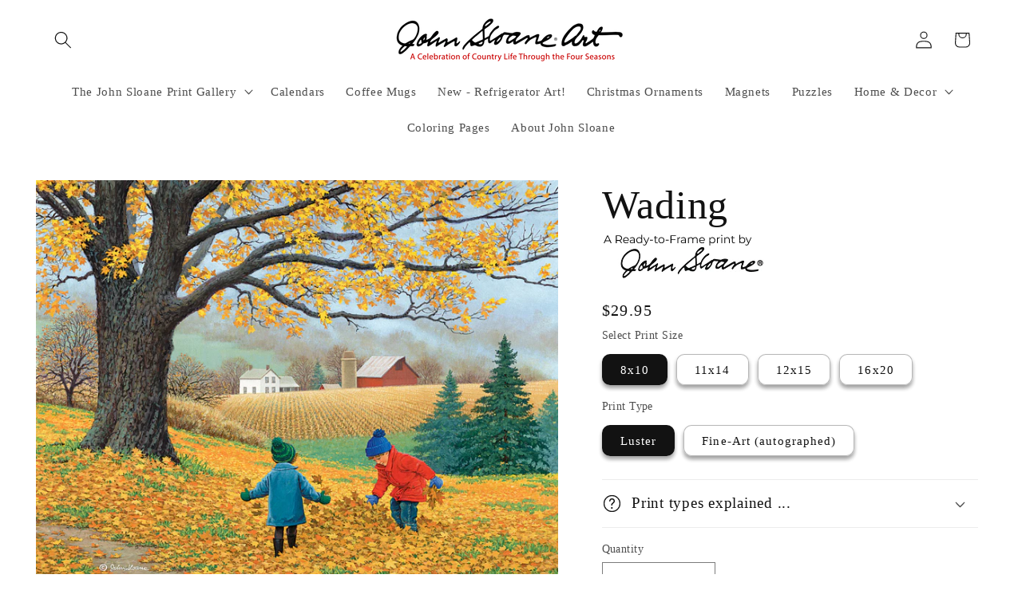

--- FILE ---
content_type: text/html; charset=utf-8
request_url: https://johnsloaneart.com/products/wading
body_size: 45605
content:
<!doctype html>
<html class="js" lang="en">
  <head>
    <meta charset="utf-8">
    <meta http-equiv="X-UA-Compatible" content="IE=edge">
    <meta name="viewport" content="width=device-width,initial-scale=1">
    <meta name="theme-color" content="">
    <link rel="canonical" href="https://johnsloaneart.com/products/wading"><link rel="icon" type="image/png" href="//johnsloaneart.com/cdn/shop/files/JSA_Favicon_1.png?crop=center&height=32&v=1614763289&width=32"><title>
      Wading © John Sloane
 &ndash; John Sloane Art</title>

    
      <meta name="description" content="Wading © John Sloane">
    

    

<meta property="og:site_name" content="John Sloane Art">
<meta property="og:url" content="https://johnsloaneart.com/products/wading">
<meta property="og:title" content="Wading © John Sloane">
<meta property="og:type" content="product">
<meta property="og:description" content="Wading © John Sloane"><meta property="og:image" content="http://johnsloaneart.com/cdn/shop/products/WadingbyJohnSloane.jpg?v=1604256424">
  <meta property="og:image:secure_url" content="https://johnsloaneart.com/cdn/shop/products/WadingbyJohnSloane.jpg?v=1604256424">
  <meta property="og:image:width" content="1536">
  <meta property="og:image:height" content="1229"><meta property="og:price:amount" content="29.95">
  <meta property="og:price:currency" content="USD"><meta name="twitter:card" content="summary_large_image">
<meta name="twitter:title" content="Wading © John Sloane">
<meta name="twitter:description" content="Wading © John Sloane">


    <script src="//johnsloaneart.com/cdn/shop/t/36/assets/constants.js?v=132983761750457495441729115860" defer="defer"></script>
    <script src="//johnsloaneart.com/cdn/shop/t/36/assets/pubsub.js?v=158357773527763999511729115862" defer="defer"></script>
    <script src="//johnsloaneart.com/cdn/shop/t/36/assets/global.js?v=152862011079830610291729115860" defer="defer"></script>
    <script src="//johnsloaneart.com/cdn/shop/t/36/assets/details-disclosure.js?v=13653116266235556501729115860" defer="defer"></script>
    <script src="//johnsloaneart.com/cdn/shop/t/36/assets/details-modal.js?v=25581673532751508451729115860" defer="defer"></script>
    <script src="//johnsloaneart.com/cdn/shop/t/36/assets/search-form.js?v=133129549252120666541729115862" defer="defer"></script><script src="//johnsloaneart.com/cdn/shop/t/36/assets/animations.js?v=88693664871331136111729115859" defer="defer"></script><!-- OutlinkStickyBtn CODE Start --><!-- OutlinkStickyBtn END --> <script>window.performance && window.performance.mark && window.performance.mark('shopify.content_for_header.start');</script><meta id="shopify-digital-wallet" name="shopify-digital-wallet" content="/50027921594/digital_wallets/dialog">
<meta name="shopify-checkout-api-token" content="82898bf999a2aa14bab927d451324dca">
<meta id="in-context-paypal-metadata" data-shop-id="50027921594" data-venmo-supported="false" data-environment="production" data-locale="en_US" data-paypal-v4="true" data-currency="USD">
<link rel="alternate" type="application/json+oembed" href="https://johnsloaneart.com/products/wading.oembed">
<script async="async" src="/checkouts/internal/preloads.js?locale=en-US"></script>
<link rel="preconnect" href="https://shop.app" crossorigin="anonymous">
<script async="async" src="https://shop.app/checkouts/internal/preloads.js?locale=en-US&shop_id=50027921594" crossorigin="anonymous"></script>
<script id="apple-pay-shop-capabilities" type="application/json">{"shopId":50027921594,"countryCode":"US","currencyCode":"USD","merchantCapabilities":["supports3DS"],"merchantId":"gid:\/\/shopify\/Shop\/50027921594","merchantName":"John Sloane Art","requiredBillingContactFields":["postalAddress","email","phone"],"requiredShippingContactFields":["postalAddress","email","phone"],"shippingType":"shipping","supportedNetworks":["visa","masterCard","amex","discover","elo","jcb"],"total":{"type":"pending","label":"John Sloane Art","amount":"1.00"},"shopifyPaymentsEnabled":true,"supportsSubscriptions":true}</script>
<script id="shopify-features" type="application/json">{"accessToken":"82898bf999a2aa14bab927d451324dca","betas":["rich-media-storefront-analytics"],"domain":"johnsloaneart.com","predictiveSearch":true,"shopId":50027921594,"locale":"en"}</script>
<script>var Shopify = Shopify || {};
Shopify.shop = "john-sloane-art.myshopify.com";
Shopify.locale = "en";
Shopify.currency = {"active":"USD","rate":"1.0"};
Shopify.country = "US";
Shopify.theme = {"name":"Dawn 15.2.0 (Current)","id":145860133089,"schema_name":"Dawn","schema_version":"15.2.0","theme_store_id":887,"role":"main"};
Shopify.theme.handle = "null";
Shopify.theme.style = {"id":null,"handle":null};
Shopify.cdnHost = "johnsloaneart.com/cdn";
Shopify.routes = Shopify.routes || {};
Shopify.routes.root = "/";</script>
<script type="module">!function(o){(o.Shopify=o.Shopify||{}).modules=!0}(window);</script>
<script>!function(o){function n(){var o=[];function n(){o.push(Array.prototype.slice.apply(arguments))}return n.q=o,n}var t=o.Shopify=o.Shopify||{};t.loadFeatures=n(),t.autoloadFeatures=n()}(window);</script>
<script>
  window.ShopifyPay = window.ShopifyPay || {};
  window.ShopifyPay.apiHost = "shop.app\/pay";
  window.ShopifyPay.redirectState = null;
</script>
<script id="shop-js-analytics" type="application/json">{"pageType":"product"}</script>
<script defer="defer" async type="module" src="//johnsloaneart.com/cdn/shopifycloud/shop-js/modules/v2/client.init-shop-cart-sync_IZsNAliE.en.esm.js"></script>
<script defer="defer" async type="module" src="//johnsloaneart.com/cdn/shopifycloud/shop-js/modules/v2/chunk.common_0OUaOowp.esm.js"></script>
<script type="module">
  await import("//johnsloaneart.com/cdn/shopifycloud/shop-js/modules/v2/client.init-shop-cart-sync_IZsNAliE.en.esm.js");
await import("//johnsloaneart.com/cdn/shopifycloud/shop-js/modules/v2/chunk.common_0OUaOowp.esm.js");

  window.Shopify.SignInWithShop?.initShopCartSync?.({"fedCMEnabled":true,"windoidEnabled":true});

</script>
<script defer="defer" async type="module" src="//johnsloaneart.com/cdn/shopifycloud/shop-js/modules/v2/client.payment-terms_CNlwjfZz.en.esm.js"></script>
<script defer="defer" async type="module" src="//johnsloaneart.com/cdn/shopifycloud/shop-js/modules/v2/chunk.common_0OUaOowp.esm.js"></script>
<script defer="defer" async type="module" src="//johnsloaneart.com/cdn/shopifycloud/shop-js/modules/v2/chunk.modal_CGo_dVj3.esm.js"></script>
<script type="module">
  await import("//johnsloaneart.com/cdn/shopifycloud/shop-js/modules/v2/client.payment-terms_CNlwjfZz.en.esm.js");
await import("//johnsloaneart.com/cdn/shopifycloud/shop-js/modules/v2/chunk.common_0OUaOowp.esm.js");
await import("//johnsloaneart.com/cdn/shopifycloud/shop-js/modules/v2/chunk.modal_CGo_dVj3.esm.js");

  
</script>
<script>
  window.Shopify = window.Shopify || {};
  if (!window.Shopify.featureAssets) window.Shopify.featureAssets = {};
  window.Shopify.featureAssets['shop-js'] = {"shop-cart-sync":["modules/v2/client.shop-cart-sync_DLOhI_0X.en.esm.js","modules/v2/chunk.common_0OUaOowp.esm.js"],"init-fed-cm":["modules/v2/client.init-fed-cm_C6YtU0w6.en.esm.js","modules/v2/chunk.common_0OUaOowp.esm.js"],"shop-button":["modules/v2/client.shop-button_BCMx7GTG.en.esm.js","modules/v2/chunk.common_0OUaOowp.esm.js"],"shop-cash-offers":["modules/v2/client.shop-cash-offers_BT26qb5j.en.esm.js","modules/v2/chunk.common_0OUaOowp.esm.js","modules/v2/chunk.modal_CGo_dVj3.esm.js"],"init-windoid":["modules/v2/client.init-windoid_B9PkRMql.en.esm.js","modules/v2/chunk.common_0OUaOowp.esm.js"],"init-shop-email-lookup-coordinator":["modules/v2/client.init-shop-email-lookup-coordinator_DZkqjsbU.en.esm.js","modules/v2/chunk.common_0OUaOowp.esm.js"],"shop-toast-manager":["modules/v2/client.shop-toast-manager_Di2EnuM7.en.esm.js","modules/v2/chunk.common_0OUaOowp.esm.js"],"shop-login-button":["modules/v2/client.shop-login-button_BtqW_SIO.en.esm.js","modules/v2/chunk.common_0OUaOowp.esm.js","modules/v2/chunk.modal_CGo_dVj3.esm.js"],"avatar":["modules/v2/client.avatar_BTnouDA3.en.esm.js"],"pay-button":["modules/v2/client.pay-button_CWa-C9R1.en.esm.js","modules/v2/chunk.common_0OUaOowp.esm.js"],"init-shop-cart-sync":["modules/v2/client.init-shop-cart-sync_IZsNAliE.en.esm.js","modules/v2/chunk.common_0OUaOowp.esm.js"],"init-customer-accounts":["modules/v2/client.init-customer-accounts_DenGwJTU.en.esm.js","modules/v2/client.shop-login-button_BtqW_SIO.en.esm.js","modules/v2/chunk.common_0OUaOowp.esm.js","modules/v2/chunk.modal_CGo_dVj3.esm.js"],"init-shop-for-new-customer-accounts":["modules/v2/client.init-shop-for-new-customer-accounts_JdHXxpS9.en.esm.js","modules/v2/client.shop-login-button_BtqW_SIO.en.esm.js","modules/v2/chunk.common_0OUaOowp.esm.js","modules/v2/chunk.modal_CGo_dVj3.esm.js"],"init-customer-accounts-sign-up":["modules/v2/client.init-customer-accounts-sign-up_D6__K_p8.en.esm.js","modules/v2/client.shop-login-button_BtqW_SIO.en.esm.js","modules/v2/chunk.common_0OUaOowp.esm.js","modules/v2/chunk.modal_CGo_dVj3.esm.js"],"checkout-modal":["modules/v2/client.checkout-modal_C_ZQDY6s.en.esm.js","modules/v2/chunk.common_0OUaOowp.esm.js","modules/v2/chunk.modal_CGo_dVj3.esm.js"],"shop-follow-button":["modules/v2/client.shop-follow-button_XetIsj8l.en.esm.js","modules/v2/chunk.common_0OUaOowp.esm.js","modules/v2/chunk.modal_CGo_dVj3.esm.js"],"lead-capture":["modules/v2/client.lead-capture_DvA72MRN.en.esm.js","modules/v2/chunk.common_0OUaOowp.esm.js","modules/v2/chunk.modal_CGo_dVj3.esm.js"],"shop-login":["modules/v2/client.shop-login_ClXNxyh6.en.esm.js","modules/v2/chunk.common_0OUaOowp.esm.js","modules/v2/chunk.modal_CGo_dVj3.esm.js"],"payment-terms":["modules/v2/client.payment-terms_CNlwjfZz.en.esm.js","modules/v2/chunk.common_0OUaOowp.esm.js","modules/v2/chunk.modal_CGo_dVj3.esm.js"]};
</script>
<script>(function() {
  var isLoaded = false;
  function asyncLoad() {
    if (isLoaded) return;
    isLoaded = true;
    var urls = ["https:\/\/tabs.stationmade.com\/registered-scripts\/tabs-by-station.js?shop=john-sloane-art.myshopify.com","https:\/\/cdncozyantitheft.addons.business\/js\/script_tags\/john-sloane-art\/nD7DIgHeNPJZxzssbe9zUC74Mn58fmpZ.js?shop=john-sloane-art.myshopify.com","https:\/\/boostsales.apps.avada.io\/scripttag\/avada-tracking.min.js?shop=john-sloane-art.myshopify.com"];
    for (var i = 0; i < urls.length; i++) {
      var s = document.createElement('script');
      s.type = 'text/javascript';
      s.async = true;
      s.src = urls[i];
      var x = document.getElementsByTagName('script')[0];
      x.parentNode.insertBefore(s, x);
    }
  };
  if(window.attachEvent) {
    window.attachEvent('onload', asyncLoad);
  } else {
    window.addEventListener('load', asyncLoad, false);
  }
})();</script>
<script id="__st">var __st={"a":50027921594,"offset":-21600,"reqid":"eee47a3e-3ac9-4072-b4f0-0bbfc2ec76a1-1768509705","pageurl":"johnsloaneart.com\/products\/wading","u":"d4fe058d82a4","p":"product","rtyp":"product","rid":6040488640698};</script>
<script>window.ShopifyPaypalV4VisibilityTracking = true;</script>
<script id="captcha-bootstrap">!function(){'use strict';const t='contact',e='account',n='new_comment',o=[[t,t],['blogs',n],['comments',n],[t,'customer']],c=[[e,'customer_login'],[e,'guest_login'],[e,'recover_customer_password'],[e,'create_customer']],r=t=>t.map((([t,e])=>`form[action*='/${t}']:not([data-nocaptcha='true']) input[name='form_type'][value='${e}']`)).join(','),a=t=>()=>t?[...document.querySelectorAll(t)].map((t=>t.form)):[];function s(){const t=[...o],e=r(t);return a(e)}const i='password',u='form_key',d=['recaptcha-v3-token','g-recaptcha-response','h-captcha-response',i],f=()=>{try{return window.sessionStorage}catch{return}},m='__shopify_v',_=t=>t.elements[u];function p(t,e,n=!1){try{const o=window.sessionStorage,c=JSON.parse(o.getItem(e)),{data:r}=function(t){const{data:e,action:n}=t;return t[m]||n?{data:e,action:n}:{data:t,action:n}}(c);for(const[e,n]of Object.entries(r))t.elements[e]&&(t.elements[e].value=n);n&&o.removeItem(e)}catch(o){console.error('form repopulation failed',{error:o})}}const l='form_type',E='cptcha';function T(t){t.dataset[E]=!0}const w=window,h=w.document,L='Shopify',v='ce_forms',y='captcha';let A=!1;((t,e)=>{const n=(g='f06e6c50-85a8-45c8-87d0-21a2b65856fe',I='https://cdn.shopify.com/shopifycloud/storefront-forms-hcaptcha/ce_storefront_forms_captcha_hcaptcha.v1.5.2.iife.js',D={infoText:'Protected by hCaptcha',privacyText:'Privacy',termsText:'Terms'},(t,e,n)=>{const o=w[L][v],c=o.bindForm;if(c)return c(t,g,e,D).then(n);var r;o.q.push([[t,g,e,D],n]),r=I,A||(h.body.append(Object.assign(h.createElement('script'),{id:'captcha-provider',async:!0,src:r})),A=!0)});var g,I,D;w[L]=w[L]||{},w[L][v]=w[L][v]||{},w[L][v].q=[],w[L][y]=w[L][y]||{},w[L][y].protect=function(t,e){n(t,void 0,e),T(t)},Object.freeze(w[L][y]),function(t,e,n,w,h,L){const[v,y,A,g]=function(t,e,n){const i=e?o:[],u=t?c:[],d=[...i,...u],f=r(d),m=r(i),_=r(d.filter((([t,e])=>n.includes(e))));return[a(f),a(m),a(_),s()]}(w,h,L),I=t=>{const e=t.target;return e instanceof HTMLFormElement?e:e&&e.form},D=t=>v().includes(t);t.addEventListener('submit',(t=>{const e=I(t);if(!e)return;const n=D(e)&&!e.dataset.hcaptchaBound&&!e.dataset.recaptchaBound,o=_(e),c=g().includes(e)&&(!o||!o.value);(n||c)&&t.preventDefault(),c&&!n&&(function(t){try{if(!f())return;!function(t){const e=f();if(!e)return;const n=_(t);if(!n)return;const o=n.value;o&&e.removeItem(o)}(t);const e=Array.from(Array(32),(()=>Math.random().toString(36)[2])).join('');!function(t,e){_(t)||t.append(Object.assign(document.createElement('input'),{type:'hidden',name:u})),t.elements[u].value=e}(t,e),function(t,e){const n=f();if(!n)return;const o=[...t.querySelectorAll(`input[type='${i}']`)].map((({name:t})=>t)),c=[...d,...o],r={};for(const[a,s]of new FormData(t).entries())c.includes(a)||(r[a]=s);n.setItem(e,JSON.stringify({[m]:1,action:t.action,data:r}))}(t,e)}catch(e){console.error('failed to persist form',e)}}(e),e.submit())}));const S=(t,e)=>{t&&!t.dataset[E]&&(n(t,e.some((e=>e===t))),T(t))};for(const o of['focusin','change'])t.addEventListener(o,(t=>{const e=I(t);D(e)&&S(e,y())}));const B=e.get('form_key'),M=e.get(l),P=B&&M;t.addEventListener('DOMContentLoaded',(()=>{const t=y();if(P)for(const e of t)e.elements[l].value===M&&p(e,B);[...new Set([...A(),...v().filter((t=>'true'===t.dataset.shopifyCaptcha))])].forEach((e=>S(e,t)))}))}(h,new URLSearchParams(w.location.search),n,t,e,['guest_login'])})(!0,!0)}();</script>
<script integrity="sha256-4kQ18oKyAcykRKYeNunJcIwy7WH5gtpwJnB7kiuLZ1E=" data-source-attribution="shopify.loadfeatures" defer="defer" src="//johnsloaneart.com/cdn/shopifycloud/storefront/assets/storefront/load_feature-a0a9edcb.js" crossorigin="anonymous"></script>
<script crossorigin="anonymous" defer="defer" src="//johnsloaneart.com/cdn/shopifycloud/storefront/assets/shopify_pay/storefront-65b4c6d7.js?v=20250812"></script>
<script data-source-attribution="shopify.dynamic_checkout.dynamic.init">var Shopify=Shopify||{};Shopify.PaymentButton=Shopify.PaymentButton||{isStorefrontPortableWallets:!0,init:function(){window.Shopify.PaymentButton.init=function(){};var t=document.createElement("script");t.src="https://johnsloaneart.com/cdn/shopifycloud/portable-wallets/latest/portable-wallets.en.js",t.type="module",document.head.appendChild(t)}};
</script>
<script data-source-attribution="shopify.dynamic_checkout.buyer_consent">
  function portableWalletsHideBuyerConsent(e){var t=document.getElementById("shopify-buyer-consent"),n=document.getElementById("shopify-subscription-policy-button");t&&n&&(t.classList.add("hidden"),t.setAttribute("aria-hidden","true"),n.removeEventListener("click",e))}function portableWalletsShowBuyerConsent(e){var t=document.getElementById("shopify-buyer-consent"),n=document.getElementById("shopify-subscription-policy-button");t&&n&&(t.classList.remove("hidden"),t.removeAttribute("aria-hidden"),n.addEventListener("click",e))}window.Shopify?.PaymentButton&&(window.Shopify.PaymentButton.hideBuyerConsent=portableWalletsHideBuyerConsent,window.Shopify.PaymentButton.showBuyerConsent=portableWalletsShowBuyerConsent);
</script>
<script data-source-attribution="shopify.dynamic_checkout.cart.bootstrap">document.addEventListener("DOMContentLoaded",(function(){function t(){return document.querySelector("shopify-accelerated-checkout-cart, shopify-accelerated-checkout")}if(t())Shopify.PaymentButton.init();else{new MutationObserver((function(e,n){t()&&(Shopify.PaymentButton.init(),n.disconnect())})).observe(document.body,{childList:!0,subtree:!0})}}));
</script>
<link id="shopify-accelerated-checkout-styles" rel="stylesheet" media="screen" href="https://johnsloaneart.com/cdn/shopifycloud/portable-wallets/latest/accelerated-checkout-backwards-compat.css" crossorigin="anonymous">
<style id="shopify-accelerated-checkout-cart">
        #shopify-buyer-consent {
  margin-top: 1em;
  display: inline-block;
  width: 100%;
}

#shopify-buyer-consent.hidden {
  display: none;
}

#shopify-subscription-policy-button {
  background: none;
  border: none;
  padding: 0;
  text-decoration: underline;
  font-size: inherit;
  cursor: pointer;
}

#shopify-subscription-policy-button::before {
  box-shadow: none;
}

      </style>
<script id="sections-script" data-sections="header" defer="defer" src="//johnsloaneart.com/cdn/shop/t/36/compiled_assets/scripts.js?3892"></script>
<script>window.performance && window.performance.mark && window.performance.mark('shopify.content_for_header.end');</script>


    <style data-shopify>
      
      
      
      
      

      
        :root,
        .color-background-1 {
          --color-background: 255,255,255;
        
          --gradient-background: #ffffff;
        

        

        --color-foreground: 18,18,18;
        --color-background-contrast: 191,191,191;
        --color-shadow: 18,18,18;
        --color-button: 45,121,252;
        --color-button-text: 255,255,255;
        --color-secondary-button: 255,255,255;
        --color-secondary-button-text: 18,18,18;
        --color-link: 18,18,18;
        --color-badge-foreground: 18,18,18;
        --color-badge-background: 255,255,255;
        --color-badge-border: 18,18,18;
        --payment-terms-background-color: rgb(255 255 255);
      }
      
        
        .color-background-2 {
          --color-background: 255,255,255;
        
          --gradient-background: #ffffff;
        

        

        --color-foreground: 18,18,18;
        --color-background-contrast: 191,191,191;
        --color-shadow: 18,18,18;
        --color-button: 18,18,18;
        --color-button-text: 255,255,255;
        --color-secondary-button: 255,255,255;
        --color-secondary-button-text: 18,18,18;
        --color-link: 18,18,18;
        --color-badge-foreground: 18,18,18;
        --color-badge-background: 255,255,255;
        --color-badge-border: 18,18,18;
        --payment-terms-background-color: rgb(255 255 255);
      }
      
        
        .color-inverse {
          --color-background: 18,18,18;
        
          --gradient-background: #121212;
        

        

        --color-foreground: 255,255,255;
        --color-background-contrast: 146,146,146;
        --color-shadow: 18,18,18;
        --color-button: 255,255,255;
        --color-button-text: 18,18,18;
        --color-secondary-button: 18,18,18;
        --color-secondary-button-text: 255,255,255;
        --color-link: 255,255,255;
        --color-badge-foreground: 255,255,255;
        --color-badge-background: 18,18,18;
        --color-badge-border: 255,255,255;
        --payment-terms-background-color: rgb(18 18 18);
      }
      
        
        .color-accent-1 {
          --color-background: 45,121,252;
        
          --gradient-background: #2d79fc;
        

        

        --color-foreground: 255,255,255;
        --color-background-contrast: 2,63,167;
        --color-shadow: 18,18,18;
        --color-button: 255,255,255;
        --color-button-text: 45,121,252;
        --color-secondary-button: 45,121,252;
        --color-secondary-button-text: 255,255,255;
        --color-link: 255,255,255;
        --color-badge-foreground: 255,255,255;
        --color-badge-background: 45,121,252;
        --color-badge-border: 255,255,255;
        --payment-terms-background-color: rgb(45 121 252);
      }
      
        
        .color-accent-2 {
          --color-background: 247,5,5;
        
          --gradient-background: #f70505;
        

        

        --color-foreground: 255,255,255;
        --color-background-contrast: 122,2,2;
        --color-shadow: 18,18,18;
        --color-button: 255,255,255;
        --color-button-text: 255,255,255;
        --color-secondary-button: 247,5,5;
        --color-secondary-button-text: 255,255,255;
        --color-link: 255,255,255;
        --color-badge-foreground: 255,255,255;
        --color-badge-background: 247,5,5;
        --color-badge-border: 255,255,255;
        --payment-terms-background-color: rgb(247 5 5);
      }
      

      body, .color-background-1, .color-background-2, .color-inverse, .color-accent-1, .color-accent-2 {
        color: rgba(var(--color-foreground), 0.75);
        background-color: rgb(var(--color-background));
      }

      :root {
        --font-body-family: "New York", Iowan Old Style, Apple Garamond, Baskerville, Times New Roman, Droid Serif, Times, Source Serif Pro, serif, Apple Color Emoji, Segoe UI Emoji, Segoe UI Symbol;
        --font-body-style: normal;
        --font-body-weight: 400;
        --font-body-weight-bold: 700;

        --font-heading-family: "New York", Iowan Old Style, Apple Garamond, Baskerville, Times New Roman, Droid Serif, Times, Source Serif Pro, serif, Apple Color Emoji, Segoe UI Emoji, Segoe UI Symbol;
        --font-heading-style: normal;
        --font-heading-weight: 400;

        --font-body-scale: 1.1;
        --font-heading-scale: 1.1363636363636365;

        --media-padding: px;
        --media-border-opacity: 0.05;
        --media-border-width: 0px;
        --media-radius: 0px;
        --media-shadow-opacity: 0.0;
        --media-shadow-horizontal-offset: 0px;
        --media-shadow-vertical-offset: 4px;
        --media-shadow-blur-radius: 5px;
        --media-shadow-visible: 0;

        --page-width: 120rem;
        --page-width-margin: 0rem;

        --product-card-image-padding: 0.6rem;
        --product-card-corner-radius: 0.6rem;
        --product-card-text-alignment: center;
        --product-card-border-width: 0.2rem;
        --product-card-border-opacity: 0.15;
        --product-card-shadow-opacity: 0.15;
        --product-card-shadow-visible: 1;
        --product-card-shadow-horizontal-offset: 0.0rem;
        --product-card-shadow-vertical-offset: 0.0rem;
        --product-card-shadow-blur-radius: 0.5rem;

        --collection-card-image-padding: 0.6rem;
        --collection-card-corner-radius: 0.6rem;
        --collection-card-text-alignment: center;
        --collection-card-border-width: 0.2rem;
        --collection-card-border-opacity: 0.15;
        --collection-card-shadow-opacity: 0.15;
        --collection-card-shadow-visible: 1;
        --collection-card-shadow-horizontal-offset: 0.0rem;
        --collection-card-shadow-vertical-offset: 0.0rem;
        --collection-card-shadow-blur-radius: 0.5rem;

        --blog-card-image-padding: 0.6rem;
        --blog-card-corner-radius: 0.6rem;
        --blog-card-text-alignment: center;
        --blog-card-border-width: 0.2rem;
        --blog-card-border-opacity: 0.15;
        --blog-card-shadow-opacity: 0.15;
        --blog-card-shadow-visible: 1;
        --blog-card-shadow-horizontal-offset: 0.0rem;
        --blog-card-shadow-vertical-offset: 0.0rem;
        --blog-card-shadow-blur-radius: 0.5rem;

        --badge-corner-radius: 1.0rem;

        --popup-border-width: 1px;
        --popup-border-opacity: 0.1;
        --popup-corner-radius: 0px;
        --popup-shadow-opacity: 0.0;
        --popup-shadow-horizontal-offset: 0px;
        --popup-shadow-vertical-offset: 4px;
        --popup-shadow-blur-radius: 5px;

        --drawer-border-width: 1px;
        --drawer-border-opacity: 0.1;
        --drawer-shadow-opacity: 0.0;
        --drawer-shadow-horizontal-offset: 0px;
        --drawer-shadow-vertical-offset: 4px;
        --drawer-shadow-blur-radius: 5px;

        --spacing-sections-desktop: 20px;
        --spacing-sections-mobile: 20px;

        --grid-desktop-vertical-spacing: 20px;
        --grid-desktop-horizontal-spacing: 20px;
        --grid-mobile-vertical-spacing: 10px;
        --grid-mobile-horizontal-spacing: 10px;

        --text-boxes-border-opacity: 0.05;
        --text-boxes-border-width: 2px;
        --text-boxes-radius: 0px;
        --text-boxes-shadow-opacity: 0.5;
        --text-boxes-shadow-visible: 1;
        --text-boxes-shadow-horizontal-offset: 0px;
        --text-boxes-shadow-vertical-offset: 4px;
        --text-boxes-shadow-blur-radius: 5px;

        --buttons-radius: 10px;
        --buttons-radius-outset: 11px;
        --buttons-border-width: 1px;
        --buttons-border-opacity: 0.5;
        --buttons-shadow-opacity: 0.0;
        --buttons-shadow-visible: 0;
        --buttons-shadow-horizontal-offset: 0px;
        --buttons-shadow-vertical-offset: 4px;
        --buttons-shadow-blur-radius: 5px;
        --buttons-border-offset: 0.3px;

        --inputs-radius: 0px;
        --inputs-border-width: 1px;
        --inputs-border-opacity: 0.55;
        --inputs-shadow-opacity: 0.0;
        --inputs-shadow-horizontal-offset: 0px;
        --inputs-margin-offset: 0px;
        --inputs-shadow-vertical-offset: 4px;
        --inputs-shadow-blur-radius: 5px;
        --inputs-radius-outset: 0px;

        --variant-pills-radius: 10px;
        --variant-pills-border-width: 1px;
        --variant-pills-border-opacity: 0.3;
        --variant-pills-shadow-opacity: 0.4;
        --variant-pills-shadow-horizontal-offset: 0px;
        --variant-pills-shadow-vertical-offset: 4px;
        --variant-pills-shadow-blur-radius: 5px;
      }

      *,
      *::before,
      *::after {
        box-sizing: inherit;
      }

      html {
        box-sizing: border-box;
        font-size: calc(var(--font-body-scale) * 62.5%);
        height: 100%;
      }

      body {
        display: grid;
        grid-template-rows: auto auto 1fr auto;
        grid-template-columns: 100%;
        min-height: 100%;
        margin: 0;
        font-size: 1.5rem;
        letter-spacing: 0.06rem;
        line-height: calc(1 + 0.8 / var(--font-body-scale));
        font-family: var(--font-body-family);
        font-style: var(--font-body-style);
        font-weight: var(--font-body-weight);
      }

      @media screen and (min-width: 750px) {
        body {
          font-size: 1.6rem;
        }
      }
    </style>

    <link href="//johnsloaneart.com/cdn/shop/t/36/assets/base.css?v=159841507637079171801729115859" rel="stylesheet" type="text/css" media="all" />
    <link rel="stylesheet" href="//johnsloaneart.com/cdn/shop/t/36/assets/component-cart-items.css?v=123238115697927560811729115859" media="print" onload="this.media='all'"><link href="//johnsloaneart.com/cdn/shop/t/36/assets/component-localization-form.css?v=170315343355214948141729115860" rel="stylesheet" type="text/css" media="all" />
      <script src="//johnsloaneart.com/cdn/shop/t/36/assets/localization-form.js?v=144176611646395275351729115862" defer="defer"></script><link
        rel="stylesheet"
        href="//johnsloaneart.com/cdn/shop/t/36/assets/component-predictive-search.css?v=118923337488134913561729115860"
        media="print"
        onload="this.media='all'"
      ><script>
      if (Shopify.designMode) {
        document.documentElement.classList.add('shopify-design-mode');
      }
    </script>
  <!-- BEGIN app block: shopify://apps/gsc-countdown-timer/blocks/countdown-bar/58dc5b1b-43d2-4209-b1f3-52aff31643ed --><style>
  .gta-block__error {
    display: flex;
    flex-flow: column nowrap;
    gap: 12px;
    padding: 32px;
    border-radius: 12px;
    margin: 12px 0;
    background-color: #fff1e3;
    color: #412d00;
  }

  .gta-block__error-title {
    font-size: 18px;
    font-weight: 600;
    line-height: 28px;
  }

  .gta-block__error-body {
    font-size: 14px;
    line-height: 24px;
  }
</style>

<script>
  (function () {
    try {
      window.GSC_COUNTDOWN_META = {
        product_collections: [{"id":232192540858,"handle":"fall-collection","title":"Fall Collection","updated_at":"2026-01-15T06:09:55-06:00","body_html":"","published_at":"2020-10-18T17:45:21-05:00","sort_order":"best-selling","template_suffix":"","disjunctive":false,"rules":[{"column":"tag","relation":"equals","condition":"Fall"}],"published_scope":"web","image":{"created_at":"2020-11-04T18:35:37-06:00","alt":"\"I Remember When\" © John Sloane","width":1536,"height":1229,"src":"\/\/johnsloaneart.com\/cdn\/shop\/collections\/Loadin_Up_Banner_by_John_Sloane.jpg?v=1765558064"}},{"id":230496796858,"handle":"frontpage","updated_at":"2026-01-15T06:09:55-06:00","published_at":"2020-10-11T17:00:15-05:00","sort_order":"best-selling","template_suffix":"","published_scope":"web","title":"Home page","body_html":""},{"id":232182743226,"handle":"prints","title":"The John Sloane Print Gallery","updated_at":"2026-01-15T06:09:55-06:00","body_html":"","published_at":"2020-10-18T14:06:23-05:00","sort_order":"best-selling","template_suffix":"","disjunctive":false,"rules":[{"column":"type","relation":"equals","condition":"Prints"}],"published_scope":"web","image":{"created_at":"2020-10-18T17:06:09-05:00","alt":null,"width":1980,"height":500,"src":"\/\/johnsloaneart.com\/cdn\/shop\/collections\/Cool_Waters_BAnner_by_John_Sloane.jpg?v=1604537676"}}],
        product_tags: ["2011","Autumn","Fall","November","Prints"],
      };

      const widgets = [{"bar":{"sticky":true,"justify":"center","position":"top","closeButton":{"color":"#bdbdbd","enabled":true}},"key":"GSC-BAR-cLDCtztecKRi","type":"bar","timer":{"date":"2026-01-01T02:00:00.000-06:00","mode":"date","daily":{"tz":"Etc\/GMT-0","endHours":14,"endMinutes":0,"repeatDays":[0,1,2,3,4,5,6],"startHours":10,"startMinutes":0},"hours":72,"onEnd":"hide","minutes":0,"seconds":0,"scheduling":{"end":null,"start":null}},"content":{"align":"center","items":[{"id":"text-oQMpTFYqJbEb","type":"text","align":"left","color":"#e43529","value":"Year-End Savings end in ...","enabled":true,"padding":{"mobile":{},"desktop":{}},"fontFamily":"font1","fontWeight":"700","textTransform":"unset","mobileFontSize":"16px","desktopFontSize":"20px","mobileLineHeight":"1.3","desktopLineHeight":"1.2","mobileLetterSpacing":"0","desktopLetterSpacing":"0"},{"id":"text-QckfCEnllKhD","type":"text","align":"left","color":"#000000","value":"","enabled":true,"padding":{"mobile":{},"desktop":{}},"fontFamily":"font1","fontWeight":"400","textTransform":"unset","mobileFontSize":"12px","desktopFontSize":"15px","mobileLineHeight":"1.3","desktopLineHeight":"1.3","mobileLetterSpacing":"0","desktopLetterSpacing":"0"},{"id":"timer-avXbWNJIvTCh","type":"timer","view":"custom","border":{"size":"2px","color":"#FFFFFF","enabled":false},"digits":{"gap":"0px","color":"#2d79fc","fontSize":"60px","fontFamily":"font2","fontWeight":"600"},"labels":{"days":"days","color":"#000000","hours":"hours","enabled":true,"minutes":"mins","seconds":"secs","fontSize":"24px","fontFamily":"font3","fontWeight":"500","milliseconds":"ms","textTransform":"unset"},"layout":"separate","margin":{"mobile":{},"desktop":{}},"radius":{"value":"16px","enabled":false},"shadow":{"type":"","color":"black","enabled":true},"enabled":true,"padding":{"mobile":{},"desktop":{"top":"0px"}},"fontSize":{"mobile":"14px","desktop":"18px"},"separator":{"type":"colon","color":"#000000","enabled":true},"background":{"blur":"2px","color":"#eeeeee","enabled":false},"unitFormat":"d:h:m:s","mobileWidth":"160px","desktopWidth":"224px"},{"id":"button-FzKBgXUIBKrR","href":"https:\/\/shopify.com","type":"button","label":"Shop now","width":"content","border":{"size":"2px","color":"#000000","enabled":false},"margin":{"mobile":{"top":"0px","left":"0px","right":"0px","bottom":"0px"},"desktop":{"top":"0px","left":"0px","right":"0px","bottom":"0px"}},"radius":{"value":"8px","enabled":true},"target":"_self","enabled":false,"padding":{"mobile":{"top":"8px","left":"12px","right":"12px","bottom":"8px"},"desktop":{"top":"12px","left":"32px","right":"32px","bottom":"12px"}},"textColor":"#ffffff","background":{"blur":"0px","color":"#000000","enabled":true},"fontFamily":"font1","fontWeight":"500","textTransform":"unset","mobileFontSize":"12px","desktopFontSize":"14px","mobileLetterSpacing":"0","desktopLetterSpacing":"0"},{"id":"coupon-PzQZySDONpHg","code":"PASTE YOUR CODE","icon":{"type":"discount-star","enabled":true},"type":"coupon","label":"Save 35%","action":"copy","border":{"size":"1px","color":"#9e9e9e","enabled":true},"margin":{"mobile":{"top":"0px","left":"0px","right":"0px","bottom":"0px"},"desktop":{"top":"0px","left":"0px","right":"0px","bottom":"0px"}},"radius":{"value":"6px","enabled":true},"enabled":false,"padding":{"mobile":{"top":"4px","left":"12px","right":"12px","bottom":"4px"},"desktop":{"top":"8px","left":"16px","right":"16px","bottom":"8px"}},"textColor":"#000000","background":{"blur":"0px","color":"#eeeeee","enabled":true},"fontFamily":"font1","fontWeight":"600","textTransform":"uppercase","mobileFontSize":"12px","desktopFontSize":"14px"}],"border":{"size":"1px","color":"#000000","enabled":false},"layout":"column","margin":{"mobile":{"top":"0px","left":"0px","right":"0px","bottom":"0px"},"desktop":{"top":"0px","left":"0px","right":"0px","bottom":"0px"}},"radius":{"value":"8px","enabled":false},"padding":{"mobile":{"top":"4px","left":"0px","right":"0px","bottom":"4px"},"desktop":{"top":"8px","left":"28px","right":"28px","bottom":"8px"}},"mobileGap":"6px","background":{"src":null,"blur":"0px","source":"color","bgColor":"#ffffff","enabled":true,"overlayColor":"rgba(0,0,0,0)"},"desktopGap":"24px","mobileWidth":"100%","desktopWidth":"400px","backgroundClick":{"url":"","target":"_self","enabled":false}},"enabled":true,"general":{"font1":"inherit","font2":"inherit","font3":"inherit","preset":"bar1","breakpoint":"768px"},"section":null,"userCss":"","targeting":{"geo":null,"pages":{"cart":true,"home":true,"other":true,"password":true,"products":{"mode":"all","tags":[],"enabled":true,"specificProducts":[],"productsInCollections":[]},"collections":{"mode":"all","items":[],"enabled":true}}}},{"key":"GSC-EMBED-RfgbbgYvOzQs","type":"embed","timer":{"date":"2025-11-23T23:59:00.000-06:00","mode":"date","daily":{"tz":"Etc\/GMT-0","endHours":0,"endMinutes":0,"repeatDays":[0,1,2,3,4,5,6],"startHours":0,"startMinutes":0},"hours":1,"onEnd":"restart","minutes":0,"seconds":0,"scheduling":{"end":null,"start":null}},"content":{"align":"center","items":[{"id":"text-mokgAtIIOrPc","icon":{"type":"timer-solid-square","color":"#d42e2f","enabled":false},"type":"text","align":"center","color":"#000000","value":"Beat the Rush! Get these early Black Friday Deals this weekend!","enabled":true,"padding":{"mobile":{},"desktop":{}},"fontFamily":"font2","fontWeight":"500","textTransform":"unset","mobileFontSize":"20px","desktopFontSize":"20px","mobileLineHeight":"1.3","desktopLineHeight":"1.3","mobileLetterSpacing":"0","desktopLetterSpacing":"0px"},{"id":"timer-VhBafsHIDRTT","type":"timer","view":"text","border":{"size":"1px","color":"#de3813","enabled":false},"digits":{"gap":"0px","color":"#d42e2f","fontSize":"58px","fontFamily":"font1","fontWeight":"500"},"labels":{"days":"D","color":"#5d6ac0","hours":"H","enabled":true,"minutes":"M","seconds":"S","fontSize":"20px","fontFamily":"font3","fontWeight":"500","milliseconds":"ms","textTransform":"unset"},"layout":"separate","margin":{"mobile":{"top":"4px"},"desktop":{"top":"0px","left":"0px","right":"0px","bottom":"0px"}},"radius":{"value":"12px","enabled":true},"shadow":{"type":"","color":"black","enabled":true},"enabled":false,"padding":{"mobile":{"bottom":"0px"},"desktop":{"top":"0px","left":"0px","right":"4px","bottom":"0px"}},"fontSize":{"mobile":"20px","desktop":"22px"},"separator":{"type":"colon","color":"#d42e2f","enabled":true},"background":{"blur":"0px","color":"#fcec19","enabled":true},"unitFormat":"d:h:m:s","mobileWidth":"68px","desktopWidth":"76px"},{"id":"coupon-UoPvtaxPdUUP","code":"PASTE YOUR CODE","icon":{"type":"discount-star","color":"#8e24aa","enabled":true},"type":"coupon","label":"SDQ863428","action":"copy","border":{"size":"1px","color":"#000000","enabled":true},"margin":{"mobile":{"top":"0px","left":"0px","right":"0px","bottom":"0px"},"desktop":{"top":"0px","left":"4px","right":"0px","bottom":"0px"}},"radius":{"value":"4px","enabled":true},"enabled":false,"padding":{"mobile":{"top":"2px","left":"6px","right":"8px","bottom":"2px"},"desktop":{"top":"2px","left":"6px","right":"10px","bottom":"2px"}},"textColor":"#000000","background":{"blur":"0px","color":"#ffe5e0","enabled":false},"fontFamily":"font1","fontWeight":"500","textTransform":"unset","mobileFontSize":"18px","desktopFontSize":"20px"}],"border":{"size":"1px","color":"#000000","enabled":false},"layout":"column","margin":{"mobile":{"top":"0px","left":"0px","right":"0px","bottom":"0px"},"desktop":{"top":"0px","left":"0px","right":"0px","bottom":"0px"}},"radius":{"value":"0px","enabled":true},"padding":{"mobile":{"top":"4px","left":"4px","right":"4px","bottom":"4px"},"desktop":{"top":"6px","left":"12px","right":"12px","bottom":"9px"}},"mobileGap":"6px","background":{"src":null,"blur":"0px","source":"color","bgColor":"#fffd3a","enabled":true,"overlayColor":"rgba(0,0,0,0)"},"desktopGap":"6px","mobileWidth":"100%","desktopWidth":"400px","backgroundClick":{"url":"","target":"_self","enabled":false}},"enabled":false,"general":{"font1":"Squada One, cursive","font2":"inherit","font3":"inherit","preset":"embed7","breakpoint":"768px"},"section":null,"userCss":"","targeting":null},{"key":"GSC-LARGE-TyUiztYuyKku","type":"banner","timer":{"date":"2025-11-11T00:00:00.000Z","mode":"evergreen","daily":{"tz":"Etc\/GMT-0","endHours":14,"endMinutes":0,"repeatDays":[0,1,2,3,4,5,6],"startHours":10,"startMinutes":0},"hours":72,"onEnd":"restart","minutes":0,"seconds":0,"scheduling":{"end":null,"start":null}},"content":{"align":"center","items":[{"id":"text-ATRpnFoPyIXl","type":"text","align":"left","color":"#000000","value":"Flash sale!","enabled":true,"padding":{"mobile":{},"desktop":{}},"fontFamily":"font1","fontWeight":"600","textTransform":"unset","mobileFontSize":"28px","desktopFontSize":"32px","mobileLineHeight":"1","desktopLineHeight":"1","mobileLetterSpacing":"0","desktopLetterSpacing":"0"},{"id":"text-HcsIUNqmdOHR","type":"text","align":"left","color":"#000000","value":"Catch this exclusive deal before it ends soon","enabled":true,"padding":{"mobile":{},"desktop":{}},"fontFamily":"font1","fontWeight":"400","textTransform":"unset","mobileFontSize":"16px","desktopFontSize":"16px","mobileLineHeight":"1.5","desktopLineHeight":"1.5","mobileLetterSpacing":"0","desktopLetterSpacing":"0"},{"id":"timer-tDOTNPFAPYEl","type":"timer","view":"custom","border":{"size":"2px","color":"#9e9e9e","enabled":false},"digits":{"gap":"0px","color":"#000000","fontSize":"45px","fontFamily":"font2","fontWeight":"600"},"labels":{"days":"days","color":"#000000","hours":"hours","enabled":true,"minutes":"mins","seconds":"secs","fontSize":"18px","fontFamily":"font3","fontWeight":"500","milliseconds":"ms","textTransform":"unset"},"layout":"separate","margin":{"mobile":{},"desktop":{}},"radius":{"value":"16px","enabled":true},"shadow":{"type":"","color":"black","enabled":true},"enabled":true,"padding":{"mobile":{"top":"0px","bottom":"0px"},"desktop":{"top":"0px","bottom":"0px"}},"fontSize":{"mobile":"14px","desktop":"18px"},"separator":{"type":"colon","color":"#000000","enabled":true},"background":{"blur":"0px","color":"#f8f8f8","enabled":false},"unitFormat":"d:h:m:s","mobileWidth":"100%","desktopWidth":"90%"},{"id":"button-aYQeWNQJdkqw","href":"https:\/\/shopify.com","type":"button","label":"Shop now","width":"content","border":{"size":"2px","color":"#000000","enabled":false},"margin":{"mobile":{"top":"0px","left":"0px","right":"0px","bottom":"0px"},"desktop":{"top":"0px","left":"0px","right":"0px","bottom":"0px"}},"radius":{"value":"12px","enabled":true},"target":"_self","enabled":false,"padding":{"mobile":{"top":"14px","left":"40px","right":"40px","bottom":"14px"},"desktop":{"top":"16px","left":"40px","right":"40px","bottom":"16px"}},"textColor":"#ffffff","background":{"blur":"0px","color":"#000000","enabled":true},"fontFamily":"font1","fontWeight":"500","textTransform":"unset","mobileFontSize":"14px","desktopFontSize":"14px","mobileLetterSpacing":"0","desktopLetterSpacing":"0"},{"id":"coupon-bVIeISCdQCgd","code":"PASTE YOUR CODE","icon":{"type":"discount-star","enabled":true},"type":"coupon","label":"Save 35%","action":"copy","border":{"size":"1px","color":"#bdbdbd","enabled":true},"margin":{"mobile":{"top":"0px","left":"0px","right":"0px","bottom":"0px"},"desktop":{"top":"0px","left":"0px","right":"0px","bottom":"0px"}},"radius":{"value":"10px","enabled":true},"enabled":true,"padding":{"mobile":{"top":"4px","left":"12px","right":"12px","bottom":"4px"},"desktop":{"top":"14px","left":"24px","right":"24px","bottom":"14px"}},"textColor":"#000000","background":{"blur":"0px","color":"#f2f2f2","enabled":true},"fontFamily":"font1","fontWeight":"600","textTransform":"unset","mobileFontSize":"12px","desktopFontSize":"14px"}],"border":{"size":"1px","color":"#ffffff","enabled":false},"layout":"column","margin":{"mobile":{"top":"0px","left":"0px","right":"0px","bottom":"0px"},"desktop":{"top":"0px","left":"0px","right":"0px","bottom":"0px"}},"radius":{"value":"16px","enabled":true},"padding":{"mobile":{"top":"20px","left":"20px","right":"20px","bottom":"20px"},"desktop":{"top":"20px","left":"20px","right":"20px","bottom":"20px"}},"mobileGap":"12px","background":{"src":null,"blur":"0px","source":"color","bgColor":"#ffffff","enabled":false,"overlayColor":"rgba(0,0,0,0)"},"desktopGap":"14px","mobileWidth":"100%","desktopWidth":"460px","backgroundClick":{"url":"","target":"_self","enabled":false}},"enabled":false,"general":{"font1":"inherit","font2":"inherit","font3":"inherit","preset":"large1","breakpoint":"768px"},"section":{"border":{"size":"1px","color":"#000000","enabled":false},"margin":{"mobile":{},"desktop":{}},"radius":{"value":"12px","enabled":true},"padding":{"mobile":{"top":"20px","left":"20px","right":"20px","bottom":"20px"},"desktop":{"top":"20px","left":"20px","right":"20px","bottom":"20px"}},"background":{"src":null,"blur":"0px","source":"color","bgColor":"#ffffff","enabled":true,"overlayColor":"rgba(0,0,0,0)"},"mobileHeight":"150%","desktopHeight":"25%","contentMobilePosition":"center-center","contentDesktopPosition":"center-center"},"userCss":"","targeting":null},{"key":"GSC-SMALL-SoohLvKevxlT","type":"block","timer":{"date":"2026-01-01T02:00:00.000-06:00","mode":"date","daily":{"tz":"Etc\/GMT-0","endHours":14,"endMinutes":0,"repeatDays":[0,1,2,3,4,5,6],"startHours":10,"startMinutes":0},"hours":72,"onEnd":"hide","minutes":0,"seconds":0,"scheduling":{"end":null,"start":null}},"content":{"align":"center","items":[{"id":"text-kEPAtUMqwfww","type":"text","align":"left","color":"#cb1f12","value":"Year-End Savings end in ...","enabled":true,"padding":{"mobile":{},"desktop":{}},"fontFamily":"font1","fontWeight":"700","textTransform":"unset","mobileFontSize":"32px","desktopFontSize":"22px","mobileLineHeight":"1.3","desktopLineHeight":"1.3","mobileLetterSpacing":"0","desktopLetterSpacing":"0"},{"id":"text-WLgzMdtVefwS","type":"text","align":"left","color":"#000000","value":"end in ...","enabled":false,"padding":{"mobile":{"bottom":"8px"},"desktop":{"bottom":"10px"}},"fontFamily":"font1","fontWeight":"700","textTransform":"unset","mobileFontSize":"16px","desktopFontSize":"18px","mobileLineHeight":"1.3","desktopLineHeight":"1.3","mobileLetterSpacing":"0","desktopLetterSpacing":"0"},{"id":"timer-FoddqduAGbRs","type":"timer","view":"custom","border":{"size":"2px","color":"#FFFFFF","enabled":false},"digits":{"gap":"0px","color":"#2d79fc","fontSize":"56px","fontFamily":"font2","fontWeight":"600"},"labels":{"days":"days","color":"#000000","hours":"hours","enabled":true,"minutes":"mins","seconds":"secs","fontSize":"20px","fontFamily":"font3","fontWeight":"500","milliseconds":"ms","textTransform":"unset"},"layout":"separate","margin":{"mobile":{},"desktop":{}},"radius":{"value":"16px","enabled":true},"shadow":{"type":"","color":"black","enabled":true},"enabled":true,"padding":{"mobile":{},"desktop":{"top":"0px","bottom":"0px"}},"fontSize":{"mobile":"14px","desktop":"18px"},"separator":{"type":"colon","color":"#000000","enabled":true},"background":{"blur":"2px","color":"#eeeeee","enabled":true},"unitFormat":"d:h:m:s","mobileWidth":"80%","desktopWidth":"80%"},{"id":"button-qVtUxrVWDGzi","href":"https:\/\/shopify.com","type":"button","label":"Button","width":"content","border":{"size":"2px","color":"#000000","enabled":false},"margin":{"mobile":{"top":"0px","left":"0px","right":"0px","bottom":"0px"},"desktop":{"top":"0px","left":"0px","right":"0px","bottom":"0px"}},"radius":{"value":"12px","enabled":true},"target":"_blank","enabled":false,"padding":{"mobile":{"top":"12px","left":"40px","right":"40px","bottom":"12px"},"desktop":{"top":"16px","left":"48px","right":"48px","bottom":"16px"}},"textColor":"#ffffff","background":{"blur":"0px","color":"#000000","enabled":true},"fontFamily":"font1","fontWeight":"500","textTransform":"unset","mobileFontSize":"16px","desktopFontSize":"17px","mobileLetterSpacing":"0","desktopLetterSpacing":"0"},{"id":"coupon-DdUNhHIejBgE","code":"PASTE YOUR CODE","icon":{"type":"discount-star","enabled":true},"type":"coupon","label":"Save 35%","action":"copy","border":{"size":"1px","color":"#9e9e9e","enabled":true},"margin":{"mobile":{"top":"0px","left":"0px","right":"0px","bottom":"0px"},"desktop":{"top":"0px","left":"0px","right":"0px","bottom":"0px"}},"radius":{"value":"10px","enabled":true},"enabled":false,"padding":{"mobile":{"top":"6px","left":"12px","right":"12px","bottom":"6px"},"desktop":{"top":"12px","left":"16px","right":"16px","bottom":"12px"}},"textColor":"#000000","background":{"blur":"0px","color":"#f2f2f2","enabled":true},"fontFamily":"font1","fontWeight":"600","textTransform":"unset","mobileFontSize":"12px","desktopFontSize":"17px"}],"border":{"size":"1px","color":"#000000","enabled":false},"layout":"column","margin":{"mobile":{"top":"0px","left":"0px","right":"0px","bottom":"0px"},"desktop":{"top":"0px","left":"0px","right":"0px","bottom":"0px"}},"radius":{"value":"20px","enabled":false},"padding":{"mobile":{"top":"16px","left":"20px","right":"20px","bottom":"16px"},"desktop":{"top":"0px","left":"24px","right":"24px","bottom":"20px"}},"mobileGap":"6px","background":{"src":null,"blur":"0px","source":"color","bgColor":"#ffffff","enabled":false,"overlayColor":"rgba(0,0,0,0)"},"desktopGap":"6px","mobileWidth":"100%","desktopWidth":"400px","backgroundClick":{"url":"","target":"_self","enabled":false}},"enabled":true,"general":{"font1":"inherit","font2":"inherit","font3":"inherit","preset":"small1","breakpoint":"768px"},"section":null,"userCss":"","targeting":null}];

      if (Array.isArray(window.GSC_COUNTDOWN_WIDGETS)) {
        window.GSC_COUNTDOWN_WIDGETS.push(...widgets);
      } else {
        window.GSC_COUNTDOWN_WIDGETS = widgets || [];
      }
    } catch (e) {
      console.log(e);
    }
  })();
</script>


<!-- END app block --><!-- BEGIN app block: shopify://apps/dr-stacked-discounts/blocks/instant-load/f428e1ae-8a34-4767-8189-f8339f3ab12b --><!-- For self-installation -->
<script>(() => {const installerKey = 'docapp-discount-auto-install'; const urlParams = new URLSearchParams(window.location.search); if (urlParams.get(installerKey)) {window.sessionStorage.setItem(installerKey, JSON.stringify({integrationId: urlParams.get('docapp-integration-id'), divClass: urlParams.get('docapp-install-class'), check: urlParams.get('docapp-check')}));}})();</script>
<script>(() => {const previewKey = 'docapp-discount-test'; const urlParams = new URLSearchParams(window.location.search); if (urlParams.get(previewKey)) {window.sessionStorage.setItem(previewKey, JSON.stringify({active: true, integrationId: urlParams.get('docapp-discount-inst-test')}));}})();</script>
<script>window.discountOnCartProAppBlock = true;</script>

<!-- App speed-up -->
<script id="docapp-discount-speedup">
    (() => { if (window.discountOnCartProAppLoaded) return; let script = document.createElement('script'); script.src = "https://d9fvwtvqz2fm1.cloudfront.net/shop/js/discount-on-cart-pro.min.js?shop=john-sloane-art.myshopify.com"; document.getElementById('docapp-discount-speedup').after(script); })();
</script>


<!-- END app block --><script src="https://cdn.shopify.com/extensions/019b8d54-2388-79d8-becc-d32a3afe2c7a/omnisend-50/assets/omnisend-in-shop.js" type="text/javascript" defer="defer"></script>
<script src="https://cdn.shopify.com/extensions/019b6eab-211e-7978-ad83-a373ee147c2e/avada-boost-sales-41/assets/avada-trust-badge-v2-block.js" type="text/javascript" defer="defer"></script>
<script src="https://cdn.shopify.com/extensions/019b6eab-211e-7978-ad83-a373ee147c2e/avada-boost-sales-41/assets/avada-offer.js" type="text/javascript" defer="defer"></script>
<script src="https://cdn.shopify.com/extensions/019a0283-dad8-7bc7-bb66-b523cba67540/countdown-app-root-55/assets/gsc-countdown-widget.js" type="text/javascript" defer="defer"></script>
<link href="https://monorail-edge.shopifysvc.com" rel="dns-prefetch">
<script>(function(){if ("sendBeacon" in navigator && "performance" in window) {try {var session_token_from_headers = performance.getEntriesByType('navigation')[0].serverTiming.find(x => x.name == '_s').description;} catch {var session_token_from_headers = undefined;}var session_cookie_matches = document.cookie.match(/_shopify_s=([^;]*)/);var session_token_from_cookie = session_cookie_matches && session_cookie_matches.length === 2 ? session_cookie_matches[1] : "";var session_token = session_token_from_headers || session_token_from_cookie || "";function handle_abandonment_event(e) {var entries = performance.getEntries().filter(function(entry) {return /monorail-edge.shopifysvc.com/.test(entry.name);});if (!window.abandonment_tracked && entries.length === 0) {window.abandonment_tracked = true;var currentMs = Date.now();var navigation_start = performance.timing.navigationStart;var payload = {shop_id: 50027921594,url: window.location.href,navigation_start,duration: currentMs - navigation_start,session_token,page_type: "product"};window.navigator.sendBeacon("https://monorail-edge.shopifysvc.com/v1/produce", JSON.stringify({schema_id: "online_store_buyer_site_abandonment/1.1",payload: payload,metadata: {event_created_at_ms: currentMs,event_sent_at_ms: currentMs}}));}}window.addEventListener('pagehide', handle_abandonment_event);}}());</script>
<script id="web-pixels-manager-setup">(function e(e,d,r,n,o){if(void 0===o&&(o={}),!Boolean(null===(a=null===(i=window.Shopify)||void 0===i?void 0:i.analytics)||void 0===a?void 0:a.replayQueue)){var i,a;window.Shopify=window.Shopify||{};var t=window.Shopify;t.analytics=t.analytics||{};var s=t.analytics;s.replayQueue=[],s.publish=function(e,d,r){return s.replayQueue.push([e,d,r]),!0};try{self.performance.mark("wpm:start")}catch(e){}var l=function(){var e={modern:/Edge?\/(1{2}[4-9]|1[2-9]\d|[2-9]\d{2}|\d{4,})\.\d+(\.\d+|)|Firefox\/(1{2}[4-9]|1[2-9]\d|[2-9]\d{2}|\d{4,})\.\d+(\.\d+|)|Chrom(ium|e)\/(9{2}|\d{3,})\.\d+(\.\d+|)|(Maci|X1{2}).+ Version\/(15\.\d+|(1[6-9]|[2-9]\d|\d{3,})\.\d+)([,.]\d+|)( \(\w+\)|)( Mobile\/\w+|) Safari\/|Chrome.+OPR\/(9{2}|\d{3,})\.\d+\.\d+|(CPU[ +]OS|iPhone[ +]OS|CPU[ +]iPhone|CPU IPhone OS|CPU iPad OS)[ +]+(15[._]\d+|(1[6-9]|[2-9]\d|\d{3,})[._]\d+)([._]\d+|)|Android:?[ /-](13[3-9]|1[4-9]\d|[2-9]\d{2}|\d{4,})(\.\d+|)(\.\d+|)|Android.+Firefox\/(13[5-9]|1[4-9]\d|[2-9]\d{2}|\d{4,})\.\d+(\.\d+|)|Android.+Chrom(ium|e)\/(13[3-9]|1[4-9]\d|[2-9]\d{2}|\d{4,})\.\d+(\.\d+|)|SamsungBrowser\/([2-9]\d|\d{3,})\.\d+/,legacy:/Edge?\/(1[6-9]|[2-9]\d|\d{3,})\.\d+(\.\d+|)|Firefox\/(5[4-9]|[6-9]\d|\d{3,})\.\d+(\.\d+|)|Chrom(ium|e)\/(5[1-9]|[6-9]\d|\d{3,})\.\d+(\.\d+|)([\d.]+$|.*Safari\/(?![\d.]+ Edge\/[\d.]+$))|(Maci|X1{2}).+ Version\/(10\.\d+|(1[1-9]|[2-9]\d|\d{3,})\.\d+)([,.]\d+|)( \(\w+\)|)( Mobile\/\w+|) Safari\/|Chrome.+OPR\/(3[89]|[4-9]\d|\d{3,})\.\d+\.\d+|(CPU[ +]OS|iPhone[ +]OS|CPU[ +]iPhone|CPU IPhone OS|CPU iPad OS)[ +]+(10[._]\d+|(1[1-9]|[2-9]\d|\d{3,})[._]\d+)([._]\d+|)|Android:?[ /-](13[3-9]|1[4-9]\d|[2-9]\d{2}|\d{4,})(\.\d+|)(\.\d+|)|Mobile Safari.+OPR\/([89]\d|\d{3,})\.\d+\.\d+|Android.+Firefox\/(13[5-9]|1[4-9]\d|[2-9]\d{2}|\d{4,})\.\d+(\.\d+|)|Android.+Chrom(ium|e)\/(13[3-9]|1[4-9]\d|[2-9]\d{2}|\d{4,})\.\d+(\.\d+|)|Android.+(UC? ?Browser|UCWEB|U3)[ /]?(15\.([5-9]|\d{2,})|(1[6-9]|[2-9]\d|\d{3,})\.\d+)\.\d+|SamsungBrowser\/(5\.\d+|([6-9]|\d{2,})\.\d+)|Android.+MQ{2}Browser\/(14(\.(9|\d{2,})|)|(1[5-9]|[2-9]\d|\d{3,})(\.\d+|))(\.\d+|)|K[Aa][Ii]OS\/(3\.\d+|([4-9]|\d{2,})\.\d+)(\.\d+|)/},d=e.modern,r=e.legacy,n=navigator.userAgent;return n.match(d)?"modern":n.match(r)?"legacy":"unknown"}(),u="modern"===l?"modern":"legacy",c=(null!=n?n:{modern:"",legacy:""})[u],f=function(e){return[e.baseUrl,"/wpm","/b",e.hashVersion,"modern"===e.buildTarget?"m":"l",".js"].join("")}({baseUrl:d,hashVersion:r,buildTarget:u}),m=function(e){var d=e.version,r=e.bundleTarget,n=e.surface,o=e.pageUrl,i=e.monorailEndpoint;return{emit:function(e){var a=e.status,t=e.errorMsg,s=(new Date).getTime(),l=JSON.stringify({metadata:{event_sent_at_ms:s},events:[{schema_id:"web_pixels_manager_load/3.1",payload:{version:d,bundle_target:r,page_url:o,status:a,surface:n,error_msg:t},metadata:{event_created_at_ms:s}}]});if(!i)return console&&console.warn&&console.warn("[Web Pixels Manager] No Monorail endpoint provided, skipping logging."),!1;try{return self.navigator.sendBeacon.bind(self.navigator)(i,l)}catch(e){}var u=new XMLHttpRequest;try{return u.open("POST",i,!0),u.setRequestHeader("Content-Type","text/plain"),u.send(l),!0}catch(e){return console&&console.warn&&console.warn("[Web Pixels Manager] Got an unhandled error while logging to Monorail."),!1}}}}({version:r,bundleTarget:l,surface:e.surface,pageUrl:self.location.href,monorailEndpoint:e.monorailEndpoint});try{o.browserTarget=l,function(e){var d=e.src,r=e.async,n=void 0===r||r,o=e.onload,i=e.onerror,a=e.sri,t=e.scriptDataAttributes,s=void 0===t?{}:t,l=document.createElement("script"),u=document.querySelector("head"),c=document.querySelector("body");if(l.async=n,l.src=d,a&&(l.integrity=a,l.crossOrigin="anonymous"),s)for(var f in s)if(Object.prototype.hasOwnProperty.call(s,f))try{l.dataset[f]=s[f]}catch(e){}if(o&&l.addEventListener("load",o),i&&l.addEventListener("error",i),u)u.appendChild(l);else{if(!c)throw new Error("Did not find a head or body element to append the script");c.appendChild(l)}}({src:f,async:!0,onload:function(){if(!function(){var e,d;return Boolean(null===(d=null===(e=window.Shopify)||void 0===e?void 0:e.analytics)||void 0===d?void 0:d.initialized)}()){var d=window.webPixelsManager.init(e)||void 0;if(d){var r=window.Shopify.analytics;r.replayQueue.forEach((function(e){var r=e[0],n=e[1],o=e[2];d.publishCustomEvent(r,n,o)})),r.replayQueue=[],r.publish=d.publishCustomEvent,r.visitor=d.visitor,r.initialized=!0}}},onerror:function(){return m.emit({status:"failed",errorMsg:"".concat(f," has failed to load")})},sri:function(e){var d=/^sha384-[A-Za-z0-9+/=]+$/;return"string"==typeof e&&d.test(e)}(c)?c:"",scriptDataAttributes:o}),m.emit({status:"loading"})}catch(e){m.emit({status:"failed",errorMsg:(null==e?void 0:e.message)||"Unknown error"})}}})({shopId: 50027921594,storefrontBaseUrl: "https://johnsloaneart.com",extensionsBaseUrl: "https://extensions.shopifycdn.com/cdn/shopifycloud/web-pixels-manager",monorailEndpoint: "https://monorail-edge.shopifysvc.com/unstable/produce_batch",surface: "storefront-renderer",enabledBetaFlags: ["2dca8a86"],webPixelsConfigList: [{"id":"558104801","configuration":"{\"accountID\":\"1234\"}","eventPayloadVersion":"v1","runtimeContext":"STRICT","scriptVersion":"cc48da08b7b2a508fd870862c215ce5b","type":"APP","apiClientId":4659545,"privacyPurposes":["PREFERENCES"],"dataSharingAdjustments":{"protectedCustomerApprovalScopes":["read_customer_personal_data"]}},{"id":"323518689","configuration":"{\"config\":\"{\\\"pixel_id\\\":\\\"G-3LLYMJWZGH\\\",\\\"gtag_events\\\":[{\\\"type\\\":\\\"purchase\\\",\\\"action_label\\\":\\\"G-3LLYMJWZGH\\\"},{\\\"type\\\":\\\"page_view\\\",\\\"action_label\\\":\\\"G-3LLYMJWZGH\\\"},{\\\"type\\\":\\\"view_item\\\",\\\"action_label\\\":\\\"G-3LLYMJWZGH\\\"},{\\\"type\\\":\\\"search\\\",\\\"action_label\\\":\\\"G-3LLYMJWZGH\\\"},{\\\"type\\\":\\\"add_to_cart\\\",\\\"action_label\\\":\\\"G-3LLYMJWZGH\\\"},{\\\"type\\\":\\\"begin_checkout\\\",\\\"action_label\\\":\\\"G-3LLYMJWZGH\\\"},{\\\"type\\\":\\\"add_payment_info\\\",\\\"action_label\\\":\\\"G-3LLYMJWZGH\\\"}],\\\"enable_monitoring_mode\\\":false}\"}","eventPayloadVersion":"v1","runtimeContext":"OPEN","scriptVersion":"b2a88bafab3e21179ed38636efcd8a93","type":"APP","apiClientId":1780363,"privacyPurposes":[],"dataSharingAdjustments":{"protectedCustomerApprovalScopes":["read_customer_address","read_customer_email","read_customer_name","read_customer_personal_data","read_customer_phone"]}},{"id":"197361889","configuration":"{\"pixel_id\":\"1529412094112964\",\"pixel_type\":\"facebook_pixel\",\"metaapp_system_user_token\":\"-\"}","eventPayloadVersion":"v1","runtimeContext":"OPEN","scriptVersion":"ca16bc87fe92b6042fbaa3acc2fbdaa6","type":"APP","apiClientId":2329312,"privacyPurposes":["ANALYTICS","MARKETING","SALE_OF_DATA"],"dataSharingAdjustments":{"protectedCustomerApprovalScopes":["read_customer_address","read_customer_email","read_customer_name","read_customer_personal_data","read_customer_phone"]}},{"id":"115900641","configuration":"{\"apiURL\":\"https:\/\/api.omnisend.com\",\"appURL\":\"https:\/\/app.omnisend.com\",\"brandID\":\"63f6aa4b275c096c2c2073df\",\"trackingURL\":\"https:\/\/wt.omnisendlink.com\"}","eventPayloadVersion":"v1","runtimeContext":"STRICT","scriptVersion":"aa9feb15e63a302383aa48b053211bbb","type":"APP","apiClientId":186001,"privacyPurposes":["ANALYTICS","MARKETING","SALE_OF_DATA"],"dataSharingAdjustments":{"protectedCustomerApprovalScopes":["read_customer_address","read_customer_email","read_customer_name","read_customer_personal_data","read_customer_phone"]}},{"id":"67109089","configuration":"{\"tagID\":\"2613403576225\"}","eventPayloadVersion":"v1","runtimeContext":"STRICT","scriptVersion":"18031546ee651571ed29edbe71a3550b","type":"APP","apiClientId":3009811,"privacyPurposes":["ANALYTICS","MARKETING","SALE_OF_DATA"],"dataSharingAdjustments":{"protectedCustomerApprovalScopes":["read_customer_address","read_customer_email","read_customer_name","read_customer_personal_data","read_customer_phone"]}},{"id":"shopify-app-pixel","configuration":"{}","eventPayloadVersion":"v1","runtimeContext":"STRICT","scriptVersion":"0450","apiClientId":"shopify-pixel","type":"APP","privacyPurposes":["ANALYTICS","MARKETING"]},{"id":"shopify-custom-pixel","eventPayloadVersion":"v1","runtimeContext":"LAX","scriptVersion":"0450","apiClientId":"shopify-pixel","type":"CUSTOM","privacyPurposes":["ANALYTICS","MARKETING"]}],isMerchantRequest: false,initData: {"shop":{"name":"John Sloane Art","paymentSettings":{"currencyCode":"USD"},"myshopifyDomain":"john-sloane-art.myshopify.com","countryCode":"US","storefrontUrl":"https:\/\/johnsloaneart.com"},"customer":null,"cart":null,"checkout":null,"productVariants":[{"price":{"amount":29.95,"currencyCode":"USD"},"product":{"title":"Wading","vendor":"John Sloane Art","id":"6040488640698","untranslatedTitle":"Wading","url":"\/products\/wading","type":"Prints"},"id":"37301940682938","image":{"src":"\/\/johnsloaneart.com\/cdn\/shop\/products\/WadingbyJohnSloane.jpg?v=1604256424"},"sku":"","title":"8x10 \/ Luster","untranslatedTitle":"8x10 \/ Luster"},{"price":{"amount":39.95,"currencyCode":"USD"},"product":{"title":"Wading","vendor":"John Sloane Art","id":"6040488640698","untranslatedTitle":"Wading","url":"\/products\/wading","type":"Prints"},"id":"37301940715706","image":{"src":"\/\/johnsloaneart.com\/cdn\/shop\/products\/WadingbyJohnSloane.jpg?v=1604256424"},"sku":"","title":"8x10 \/ Fine-Art (autographed)","untranslatedTitle":"8x10 \/ Fine-Art (autographed)"},{"price":{"amount":49.95,"currencyCode":"USD"},"product":{"title":"Wading","vendor":"John Sloane Art","id":"6040488640698","untranslatedTitle":"Wading","url":"\/products\/wading","type":"Prints"},"id":"47272245788897","image":{"src":"\/\/johnsloaneart.com\/cdn\/shop\/products\/WadingbyJohnSloane.jpg?v=1604256424"},"sku":null,"title":"11x14 \/ Luster","untranslatedTitle":"11x14 \/ Luster"},{"price":{"amount":69.95,"currencyCode":"USD"},"product":{"title":"Wading","vendor":"John Sloane Art","id":"6040488640698","untranslatedTitle":"Wading","url":"\/products\/wading","type":"Prints"},"id":"47272246149345","image":{"src":"\/\/johnsloaneart.com\/cdn\/shop\/products\/WadingbyJohnSloane.jpg?v=1604256424"},"sku":null,"title":"11x14 \/ Fine-Art (autographed)","untranslatedTitle":"11x14 \/ Fine-Art (autographed)"},{"price":{"amount":54.95,"currencyCode":"USD"},"product":{"title":"Wading","vendor":"John Sloane Art","id":"6040488640698","untranslatedTitle":"Wading","url":"\/products\/wading","type":"Prints"},"id":"37301940748474","image":{"src":"\/\/johnsloaneart.com\/cdn\/shop\/products\/WadingbyJohnSloane.jpg?v=1604256424"},"sku":"","title":"12x15 \/ Luster","untranslatedTitle":"12x15 \/ Luster"},{"price":{"amount":74.95,"currencyCode":"USD"},"product":{"title":"Wading","vendor":"John Sloane Art","id":"6040488640698","untranslatedTitle":"Wading","url":"\/products\/wading","type":"Prints"},"id":"37301940781242","image":{"src":"\/\/johnsloaneart.com\/cdn\/shop\/products\/WadingbyJohnSloane.jpg?v=1604256424"},"sku":"","title":"12x15 \/ Fine-Art (autographed)","untranslatedTitle":"12x15 \/ Fine-Art (autographed)"},{"price":{"amount":89.95,"currencyCode":"USD"},"product":{"title":"Wading","vendor":"John Sloane Art","id":"6040488640698","untranslatedTitle":"Wading","url":"\/products\/wading","type":"Prints"},"id":"37301940814010","image":{"src":"\/\/johnsloaneart.com\/cdn\/shop\/products\/WadingbyJohnSloane.jpg?v=1604256424"},"sku":"","title":"16x20 \/ Luster","untranslatedTitle":"16x20 \/ Luster"},{"price":{"amount":119.95,"currencyCode":"USD"},"product":{"title":"Wading","vendor":"John Sloane Art","id":"6040488640698","untranslatedTitle":"Wading","url":"\/products\/wading","type":"Prints"},"id":"37301940846778","image":{"src":"\/\/johnsloaneart.com\/cdn\/shop\/products\/WadingbyJohnSloane.jpg?v=1604256424"},"sku":"","title":"16x20 \/ Fine-Art (autographed)","untranslatedTitle":"16x20 \/ Fine-Art (autographed)"}],"purchasingCompany":null},},"https://johnsloaneart.com/cdn","fcfee988w5aeb613cpc8e4bc33m6693e112",{"modern":"","legacy":""},{"shopId":"50027921594","storefrontBaseUrl":"https:\/\/johnsloaneart.com","extensionBaseUrl":"https:\/\/extensions.shopifycdn.com\/cdn\/shopifycloud\/web-pixels-manager","surface":"storefront-renderer","enabledBetaFlags":"[\"2dca8a86\"]","isMerchantRequest":"false","hashVersion":"fcfee988w5aeb613cpc8e4bc33m6693e112","publish":"custom","events":"[[\"page_viewed\",{}],[\"product_viewed\",{\"productVariant\":{\"price\":{\"amount\":29.95,\"currencyCode\":\"USD\"},\"product\":{\"title\":\"Wading\",\"vendor\":\"John Sloane Art\",\"id\":\"6040488640698\",\"untranslatedTitle\":\"Wading\",\"url\":\"\/products\/wading\",\"type\":\"Prints\"},\"id\":\"37301940682938\",\"image\":{\"src\":\"\/\/johnsloaneart.com\/cdn\/shop\/products\/WadingbyJohnSloane.jpg?v=1604256424\"},\"sku\":\"\",\"title\":\"8x10 \/ Luster\",\"untranslatedTitle\":\"8x10 \/ Luster\"}}]]"});</script><script>
  window.ShopifyAnalytics = window.ShopifyAnalytics || {};
  window.ShopifyAnalytics.meta = window.ShopifyAnalytics.meta || {};
  window.ShopifyAnalytics.meta.currency = 'USD';
  var meta = {"product":{"id":6040488640698,"gid":"gid:\/\/shopify\/Product\/6040488640698","vendor":"John Sloane Art","type":"Prints","handle":"wading","variants":[{"id":37301940682938,"price":2995,"name":"Wading - 8x10 \/ Luster","public_title":"8x10 \/ Luster","sku":""},{"id":37301940715706,"price":3995,"name":"Wading - 8x10 \/ Fine-Art (autographed)","public_title":"8x10 \/ Fine-Art (autographed)","sku":""},{"id":47272245788897,"price":4995,"name":"Wading - 11x14 \/ Luster","public_title":"11x14 \/ Luster","sku":null},{"id":47272246149345,"price":6995,"name":"Wading - 11x14 \/ Fine-Art (autographed)","public_title":"11x14 \/ Fine-Art (autographed)","sku":null},{"id":37301940748474,"price":5495,"name":"Wading - 12x15 \/ Luster","public_title":"12x15 \/ Luster","sku":""},{"id":37301940781242,"price":7495,"name":"Wading - 12x15 \/ Fine-Art (autographed)","public_title":"12x15 \/ Fine-Art (autographed)","sku":""},{"id":37301940814010,"price":8995,"name":"Wading - 16x20 \/ Luster","public_title":"16x20 \/ Luster","sku":""},{"id":37301940846778,"price":11995,"name":"Wading - 16x20 \/ Fine-Art (autographed)","public_title":"16x20 \/ Fine-Art (autographed)","sku":""}],"remote":false},"page":{"pageType":"product","resourceType":"product","resourceId":6040488640698,"requestId":"eee47a3e-3ac9-4072-b4f0-0bbfc2ec76a1-1768509705"}};
  for (var attr in meta) {
    window.ShopifyAnalytics.meta[attr] = meta[attr];
  }
</script>
<script class="analytics">
  (function () {
    var customDocumentWrite = function(content) {
      var jquery = null;

      if (window.jQuery) {
        jquery = window.jQuery;
      } else if (window.Checkout && window.Checkout.$) {
        jquery = window.Checkout.$;
      }

      if (jquery) {
        jquery('body').append(content);
      }
    };

    var hasLoggedConversion = function(token) {
      if (token) {
        return document.cookie.indexOf('loggedConversion=' + token) !== -1;
      }
      return false;
    }

    var setCookieIfConversion = function(token) {
      if (token) {
        var twoMonthsFromNow = new Date(Date.now());
        twoMonthsFromNow.setMonth(twoMonthsFromNow.getMonth() + 2);

        document.cookie = 'loggedConversion=' + token + '; expires=' + twoMonthsFromNow;
      }
    }

    var trekkie = window.ShopifyAnalytics.lib = window.trekkie = window.trekkie || [];
    if (trekkie.integrations) {
      return;
    }
    trekkie.methods = [
      'identify',
      'page',
      'ready',
      'track',
      'trackForm',
      'trackLink'
    ];
    trekkie.factory = function(method) {
      return function() {
        var args = Array.prototype.slice.call(arguments);
        args.unshift(method);
        trekkie.push(args);
        return trekkie;
      };
    };
    for (var i = 0; i < trekkie.methods.length; i++) {
      var key = trekkie.methods[i];
      trekkie[key] = trekkie.factory(key);
    }
    trekkie.load = function(config) {
      trekkie.config = config || {};
      trekkie.config.initialDocumentCookie = document.cookie;
      var first = document.getElementsByTagName('script')[0];
      var script = document.createElement('script');
      script.type = 'text/javascript';
      script.onerror = function(e) {
        var scriptFallback = document.createElement('script');
        scriptFallback.type = 'text/javascript';
        scriptFallback.onerror = function(error) {
                var Monorail = {
      produce: function produce(monorailDomain, schemaId, payload) {
        var currentMs = new Date().getTime();
        var event = {
          schema_id: schemaId,
          payload: payload,
          metadata: {
            event_created_at_ms: currentMs,
            event_sent_at_ms: currentMs
          }
        };
        return Monorail.sendRequest("https://" + monorailDomain + "/v1/produce", JSON.stringify(event));
      },
      sendRequest: function sendRequest(endpointUrl, payload) {
        // Try the sendBeacon API
        if (window && window.navigator && typeof window.navigator.sendBeacon === 'function' && typeof window.Blob === 'function' && !Monorail.isIos12()) {
          var blobData = new window.Blob([payload], {
            type: 'text/plain'
          });

          if (window.navigator.sendBeacon(endpointUrl, blobData)) {
            return true;
          } // sendBeacon was not successful

        } // XHR beacon

        var xhr = new XMLHttpRequest();

        try {
          xhr.open('POST', endpointUrl);
          xhr.setRequestHeader('Content-Type', 'text/plain');
          xhr.send(payload);
        } catch (e) {
          console.log(e);
        }

        return false;
      },
      isIos12: function isIos12() {
        return window.navigator.userAgent.lastIndexOf('iPhone; CPU iPhone OS 12_') !== -1 || window.navigator.userAgent.lastIndexOf('iPad; CPU OS 12_') !== -1;
      }
    };
    Monorail.produce('monorail-edge.shopifysvc.com',
      'trekkie_storefront_load_errors/1.1',
      {shop_id: 50027921594,
      theme_id: 145860133089,
      app_name: "storefront",
      context_url: window.location.href,
      source_url: "//johnsloaneart.com/cdn/s/trekkie.storefront.cd680fe47e6c39ca5d5df5f0a32d569bc48c0f27.min.js"});

        };
        scriptFallback.async = true;
        scriptFallback.src = '//johnsloaneart.com/cdn/s/trekkie.storefront.cd680fe47e6c39ca5d5df5f0a32d569bc48c0f27.min.js';
        first.parentNode.insertBefore(scriptFallback, first);
      };
      script.async = true;
      script.src = '//johnsloaneart.com/cdn/s/trekkie.storefront.cd680fe47e6c39ca5d5df5f0a32d569bc48c0f27.min.js';
      first.parentNode.insertBefore(script, first);
    };
    trekkie.load(
      {"Trekkie":{"appName":"storefront","development":false,"defaultAttributes":{"shopId":50027921594,"isMerchantRequest":null,"themeId":145860133089,"themeCityHash":"11846290974889510263","contentLanguage":"en","currency":"USD","eventMetadataId":"4a20dc5e-8ff3-4c29-9446-1760dd7f136a"},"isServerSideCookieWritingEnabled":true,"monorailRegion":"shop_domain","enabledBetaFlags":["65f19447"]},"Session Attribution":{},"S2S":{"facebookCapiEnabled":true,"source":"trekkie-storefront-renderer","apiClientId":580111}}
    );

    var loaded = false;
    trekkie.ready(function() {
      if (loaded) return;
      loaded = true;

      window.ShopifyAnalytics.lib = window.trekkie;

      var originalDocumentWrite = document.write;
      document.write = customDocumentWrite;
      try { window.ShopifyAnalytics.merchantGoogleAnalytics.call(this); } catch(error) {};
      document.write = originalDocumentWrite;

      window.ShopifyAnalytics.lib.page(null,{"pageType":"product","resourceType":"product","resourceId":6040488640698,"requestId":"eee47a3e-3ac9-4072-b4f0-0bbfc2ec76a1-1768509705","shopifyEmitted":true});

      var match = window.location.pathname.match(/checkouts\/(.+)\/(thank_you|post_purchase)/)
      var token = match? match[1]: undefined;
      if (!hasLoggedConversion(token)) {
        setCookieIfConversion(token);
        window.ShopifyAnalytics.lib.track("Viewed Product",{"currency":"USD","variantId":37301940682938,"productId":6040488640698,"productGid":"gid:\/\/shopify\/Product\/6040488640698","name":"Wading - 8x10 \/ Luster","price":"29.95","sku":"","brand":"John Sloane Art","variant":"8x10 \/ Luster","category":"Prints","nonInteraction":true,"remote":false},undefined,undefined,{"shopifyEmitted":true});
      window.ShopifyAnalytics.lib.track("monorail:\/\/trekkie_storefront_viewed_product\/1.1",{"currency":"USD","variantId":37301940682938,"productId":6040488640698,"productGid":"gid:\/\/shopify\/Product\/6040488640698","name":"Wading - 8x10 \/ Luster","price":"29.95","sku":"","brand":"John Sloane Art","variant":"8x10 \/ Luster","category":"Prints","nonInteraction":true,"remote":false,"referer":"https:\/\/johnsloaneart.com\/products\/wading"});
      }
    });


        var eventsListenerScript = document.createElement('script');
        eventsListenerScript.async = true;
        eventsListenerScript.src = "//johnsloaneart.com/cdn/shopifycloud/storefront/assets/shop_events_listener-3da45d37.js";
        document.getElementsByTagName('head')[0].appendChild(eventsListenerScript);

})();</script>
  <script>
  if (!window.ga || (window.ga && typeof window.ga !== 'function')) {
    window.ga = function ga() {
      (window.ga.q = window.ga.q || []).push(arguments);
      if (window.Shopify && window.Shopify.analytics && typeof window.Shopify.analytics.publish === 'function') {
        window.Shopify.analytics.publish("ga_stub_called", {}, {sendTo: "google_osp_migration"});
      }
      console.error("Shopify's Google Analytics stub called with:", Array.from(arguments), "\nSee https://help.shopify.com/manual/promoting-marketing/pixels/pixel-migration#google for more information.");
    };
    if (window.Shopify && window.Shopify.analytics && typeof window.Shopify.analytics.publish === 'function') {
      window.Shopify.analytics.publish("ga_stub_initialized", {}, {sendTo: "google_osp_migration"});
    }
  }
</script>
<script
  defer
  src="https://johnsloaneart.com/cdn/shopifycloud/perf-kit/shopify-perf-kit-3.0.3.min.js"
  data-application="storefront-renderer"
  data-shop-id="50027921594"
  data-render-region="gcp-us-central1"
  data-page-type="product"
  data-theme-instance-id="145860133089"
  data-theme-name="Dawn"
  data-theme-version="15.2.0"
  data-monorail-region="shop_domain"
  data-resource-timing-sampling-rate="10"
  data-shs="true"
  data-shs-beacon="true"
  data-shs-export-with-fetch="true"
  data-shs-logs-sample-rate="1"
  data-shs-beacon-endpoint="https://johnsloaneart.com/api/collect"
></script>
</head>

  <body class="gradient animate--hover-default">
    <a class="skip-to-content-link button visually-hidden" href="#MainContent">
      Skip to content
    </a><!-- BEGIN sections: header-group -->
<div id="shopify-section-sections--18587139735777__announcement-bar" class="shopify-section shopify-section-group-header-group announcement-bar-section"><link href="//johnsloaneart.com/cdn/shop/t/36/assets/component-slideshow.css?v=17933591812325749411729115860" rel="stylesheet" type="text/css" media="all" />
<link href="//johnsloaneart.com/cdn/shop/t/36/assets/component-slider.css?v=14039311878856620671729115860" rel="stylesheet" type="text/css" media="all" />

  <link href="//johnsloaneart.com/cdn/shop/t/36/assets/component-list-social.css?v=35792976012981934991729115860" rel="stylesheet" type="text/css" media="all" />


<div
  class="utility-bar color-accent-1 gradient"
  
>
  <div class="page-width utility-bar__grid"><div class="localization-wrapper">
</div>
  </div>
</div>


</div><div id="shopify-section-sections--18587139735777__header" class="shopify-section shopify-section-group-header-group section-header"><link rel="stylesheet" href="//johnsloaneart.com/cdn/shop/t/36/assets/component-list-menu.css?v=151968516119678728991729115860" media="print" onload="this.media='all'">
<link rel="stylesheet" href="//johnsloaneart.com/cdn/shop/t/36/assets/component-search.css?v=165164710990765432851729115860" media="print" onload="this.media='all'">
<link rel="stylesheet" href="//johnsloaneart.com/cdn/shop/t/36/assets/component-menu-drawer.css?v=147478906057189667651729115860" media="print" onload="this.media='all'">
<link rel="stylesheet" href="//johnsloaneart.com/cdn/shop/t/36/assets/component-cart-notification.css?v=54116361853792938221729115859" media="print" onload="this.media='all'"><link rel="stylesheet" href="//johnsloaneart.com/cdn/shop/t/36/assets/component-price.css?v=70172745017360139101729115860" media="print" onload="this.media='all'"><style>
  header-drawer {
    justify-self: start;
    margin-left: -1.2rem;
  }@media screen and (min-width: 990px) {
      header-drawer {
        display: none;
      }
    }.menu-drawer-container {
    display: flex;
  }

  .list-menu {
    list-style: none;
    padding: 0;
    margin: 0;
  }

  .list-menu--inline {
    display: inline-flex;
    flex-wrap: wrap;
  }

  summary.list-menu__item {
    padding-right: 2.7rem;
  }

  .list-menu__item {
    display: flex;
    align-items: center;
    line-height: calc(1 + 0.3 / var(--font-body-scale));
  }

  .list-menu__item--link {
    text-decoration: none;
    padding-bottom: 1rem;
    padding-top: 1rem;
    line-height: calc(1 + 0.8 / var(--font-body-scale));
  }

  @media screen and (min-width: 750px) {
    .list-menu__item--link {
      padding-bottom: 0.5rem;
      padding-top: 0.5rem;
    }
  }
</style><style data-shopify>.header {
    padding: 4px 3rem 4px 3rem;
  }

  .section-header {
    position: sticky; /* This is for fixing a Safari z-index issue. PR #2147 */
    margin-bottom: 0px;
  }

  @media screen and (min-width: 750px) {
    .section-header {
      margin-bottom: 0px;
    }
  }

  @media screen and (min-width: 990px) {
    .header {
      padding-top: 8px;
      padding-bottom: 8px;
    }
  }</style><script src="//johnsloaneart.com/cdn/shop/t/36/assets/cart-notification.js?v=133508293167896966491729115859" defer="defer"></script><sticky-header data-sticky-type="always" class="header-wrapper color-background-1 gradient"><header class="header header--top-center header--mobile-center page-width header--has-menu header--has-social header--has-account">

<header-drawer data-breakpoint="tablet">
  <details id="Details-menu-drawer-container" class="menu-drawer-container">
    <summary
      class="header__icon header__icon--menu header__icon--summary link focus-inset"
      aria-label="Menu"
    >
      <span><svg xmlns="http://www.w3.org/2000/svg" fill="none" class="icon icon-hamburger" viewBox="0 0 18 16"><path fill="currentColor" d="M1 .5a.5.5 0 1 0 0 1h15.71a.5.5 0 0 0 0-1zM.5 8a.5.5 0 0 1 .5-.5h15.71a.5.5 0 0 1 0 1H1A.5.5 0 0 1 .5 8m0 7a.5.5 0 0 1 .5-.5h15.71a.5.5 0 0 1 0 1H1a.5.5 0 0 1-.5-.5"/></svg>
<svg xmlns="http://www.w3.org/2000/svg" fill="none" class="icon icon-close" viewBox="0 0 18 17"><path fill="currentColor" d="M.865 15.978a.5.5 0 0 0 .707.707l7.433-7.431 7.579 7.282a.501.501 0 0 0 .846-.37.5.5 0 0 0-.153-.351L9.712 8.546l7.417-7.416a.5.5 0 1 0-.707-.708L8.991 7.853 1.413.573a.5.5 0 1 0-.693.72l7.563 7.268z"/></svg>
</span>
    </summary>
    <div id="menu-drawer" class="gradient menu-drawer motion-reduce color-background-1">
      <div class="menu-drawer__inner-container">
        <div class="menu-drawer__navigation-container">
          <nav class="menu-drawer__navigation">
            <ul class="menu-drawer__menu has-submenu list-menu" role="list"><li><details id="Details-menu-drawer-menu-item-1">
                      <summary
                        id="HeaderDrawer-the-john-sloane-print-gallery"
                        class="menu-drawer__menu-item list-menu__item link link--text focus-inset"
                      >
                        The John Sloane Print Gallery
                        <span class="svg-wrapper"><svg xmlns="http://www.w3.org/2000/svg" fill="none" class="icon icon-arrow" viewBox="0 0 14 10"><path fill="currentColor" fill-rule="evenodd" d="M8.537.808a.5.5 0 0 1 .817-.162l4 4a.5.5 0 0 1 0 .708l-4 4a.5.5 0 1 1-.708-.708L11.793 5.5H1a.5.5 0 0 1 0-1h10.793L8.646 1.354a.5.5 0 0 1-.109-.546" clip-rule="evenodd"/></svg>
</span>
                        <span class="svg-wrapper"><svg class="icon icon-caret" viewBox="0 0 10 6"><path fill="currentColor" fill-rule="evenodd" d="M9.354.646a.5.5 0 0 0-.708 0L5 4.293 1.354.646a.5.5 0 0 0-.708.708l4 4a.5.5 0 0 0 .708 0l4-4a.5.5 0 0 0 0-.708" clip-rule="evenodd"/></svg>
</span>
                      </summary>
                      <div
                        id="link-the-john-sloane-print-gallery"
                        class="menu-drawer__submenu has-submenu gradient motion-reduce"
                        tabindex="-1"
                      >
                        <div class="menu-drawer__inner-submenu">
                          <button class="menu-drawer__close-button link link--text focus-inset" aria-expanded="true">
                            <span class="svg-wrapper"><svg xmlns="http://www.w3.org/2000/svg" fill="none" class="icon icon-arrow" viewBox="0 0 14 10"><path fill="currentColor" fill-rule="evenodd" d="M8.537.808a.5.5 0 0 1 .817-.162l4 4a.5.5 0 0 1 0 .708l-4 4a.5.5 0 1 1-.708-.708L11.793 5.5H1a.5.5 0 0 1 0-1h10.793L8.646 1.354a.5.5 0 0 1-.109-.546" clip-rule="evenodd"/></svg>
</span>
                            The John Sloane Print Gallery
                          </button>
                          <ul class="menu-drawer__menu list-menu" role="list" tabindex="-1"><li><a
                                    id="HeaderDrawer-the-john-sloane-print-gallery-browse-all-prints"
                                    href="/collections/prints"
                                    class="menu-drawer__menu-item link link--text list-menu__item focus-inset"
                                    
                                  >
                                    Browse all prints
                                  </a></li><li><a
                                    id="HeaderDrawer-the-john-sloane-print-gallery-spring-collection"
                                    href="/collections/spring-collection"
                                    class="menu-drawer__menu-item link link--text list-menu__item focus-inset"
                                    
                                  >
                                    Spring Collection
                                  </a></li><li><a
                                    id="HeaderDrawer-the-john-sloane-print-gallery-summer-collection"
                                    href="/collections/summer-collection"
                                    class="menu-drawer__menu-item link link--text list-menu__item focus-inset"
                                    
                                  >
                                    Summer Collection
                                  </a></li><li><a
                                    id="HeaderDrawer-the-john-sloane-print-gallery-fall-collection"
                                    href="/collections/fall-collection"
                                    class="menu-drawer__menu-item link link--text list-menu__item focus-inset"
                                    
                                  >
                                    Fall Collection
                                  </a></li><li><a
                                    id="HeaderDrawer-the-john-sloane-print-gallery-winter-collection"
                                    href="/collections/winter-collection"
                                    class="menu-drawer__menu-item link link--text list-menu__item focus-inset"
                                    
                                  >
                                    Winter Collection
                                  </a></li></ul>
                        </div>
                      </div>
                    </details></li><li><a
                      id="HeaderDrawer-calendars"
                      href="/collections/calendars"
                      class="menu-drawer__menu-item list-menu__item link link--text focus-inset"
                      
                    >
                      Calendars
                    </a></li><li><a
                      id="HeaderDrawer-coffee-mugs"
                      href="/collections/mugs-11oz"
                      class="menu-drawer__menu-item list-menu__item link link--text focus-inset"
                      
                    >
                      Coffee Mugs
                    </a></li><li><a
                      id="HeaderDrawer-new-refrigerator-art"
                      href="/collections/refrigerator-art"
                      class="menu-drawer__menu-item list-menu__item link link--text focus-inset"
                      
                    >
                      New - Refrigerator Art!
                    </a></li><li><a
                      id="HeaderDrawer-christmas-ornaments"
                      href="/collections/holiday-ornaments"
                      class="menu-drawer__menu-item list-menu__item link link--text focus-inset"
                      
                    >
                      Christmas Ornaments
                    </a></li><li><a
                      id="HeaderDrawer-magnets"
                      href="/collections/collectible-magnets"
                      class="menu-drawer__menu-item list-menu__item link link--text focus-inset"
                      
                    >
                      Magnets
                    </a></li><li><a
                      id="HeaderDrawer-puzzles"
                      href="/collections/puzzles"
                      class="menu-drawer__menu-item list-menu__item link link--text focus-inset"
                      
                    >
                      Puzzles
                    </a></li><li><details id="Details-menu-drawer-menu-item-8">
                      <summary
                        id="HeaderDrawer-home-decor"
                        class="menu-drawer__menu-item list-menu__item link link--text focus-inset"
                      >
                        Home &amp; Decor
                        <span class="svg-wrapper"><svg xmlns="http://www.w3.org/2000/svg" fill="none" class="icon icon-arrow" viewBox="0 0 14 10"><path fill="currentColor" fill-rule="evenodd" d="M8.537.808a.5.5 0 0 1 .817-.162l4 4a.5.5 0 0 1 0 .708l-4 4a.5.5 0 1 1-.708-.708L11.793 5.5H1a.5.5 0 0 1 0-1h10.793L8.646 1.354a.5.5 0 0 1-.109-.546" clip-rule="evenodd"/></svg>
</span>
                        <span class="svg-wrapper"><svg class="icon icon-caret" viewBox="0 0 10 6"><path fill="currentColor" fill-rule="evenodd" d="M9.354.646a.5.5 0 0 0-.708 0L5 4.293 1.354.646a.5.5 0 0 0-.708.708l4 4a.5.5 0 0 0 .708 0l4-4a.5.5 0 0 0 0-.708" clip-rule="evenodd"/></svg>
</span>
                      </summary>
                      <div
                        id="link-home-decor"
                        class="menu-drawer__submenu has-submenu gradient motion-reduce"
                        tabindex="-1"
                      >
                        <div class="menu-drawer__inner-submenu">
                          <button class="menu-drawer__close-button link link--text focus-inset" aria-expanded="true">
                            <span class="svg-wrapper"><svg xmlns="http://www.w3.org/2000/svg" fill="none" class="icon icon-arrow" viewBox="0 0 14 10"><path fill="currentColor" fill-rule="evenodd" d="M8.537.808a.5.5 0 0 1 .817-.162l4 4a.5.5 0 0 1 0 .708l-4 4a.5.5 0 1 1-.708-.708L11.793 5.5H1a.5.5 0 0 1 0-1h10.793L8.646 1.354a.5.5 0 0 1-.109-.546" clip-rule="evenodd"/></svg>
</span>
                            Home &amp; Decor
                          </button>
                          <ul class="menu-drawer__menu list-menu" role="list" tabindex="-1"><li><a
                                    id="HeaderDrawer-home-decor-pillow-covers"
                                    href="/collections/pillow-covers"
                                    class="menu-drawer__menu-item link link--text list-menu__item focus-inset"
                                    
                                  >
                                    Pillow Covers
                                  </a></li><li><a
                                    id="HeaderDrawer-home-decor-kitchen-accessories"
                                    href="/collections/kitchen-accessories"
                                    class="menu-drawer__menu-item link link--text list-menu__item focus-inset"
                                    
                                  >
                                    Kitchen Accessories
                                  </a></li><li><a
                                    id="HeaderDrawer-home-decor-towels"
                                    href="/collections/towels"
                                    class="menu-drawer__menu-item link link--text list-menu__item focus-inset"
                                    
                                  >
                                    Towels
                                  </a></li><li><a
                                    id="HeaderDrawer-home-decor-coasters"
                                    href="/collections/coasters"
                                    class="menu-drawer__menu-item link link--text list-menu__item focus-inset"
                                    
                                  >
                                    Coasters
                                  </a></li><li><a
                                    id="HeaderDrawer-home-decor-aprons"
                                    href="/collections/aprons"
                                    class="menu-drawer__menu-item link link--text list-menu__item focus-inset"
                                    
                                  >
                                    Aprons
                                  </a></li></ul>
                        </div>
                      </div>
                    </details></li><li><a
                      id="HeaderDrawer-coloring-pages"
                      href="/collections/coloring-pages"
                      class="menu-drawer__menu-item list-menu__item link link--text focus-inset"
                      
                    >
                      Coloring Pages
                    </a></li><li><a
                      id="HeaderDrawer-about-john-sloane"
                      href="/pages/about-the-artist"
                      class="menu-drawer__menu-item list-menu__item link link--text focus-inset"
                      
                    >
                      About John Sloane
                    </a></li></ul>
          </nav>
          <div class="menu-drawer__utility-links"><a
                href="https://johnsloaneart.com/customer_authentication/redirect?locale=en&region_country=US"
                class="menu-drawer__account link focus-inset h5 medium-hide large-up-hide"
                rel="nofollow"
              ><account-icon><span class="svg-wrapper"><svg xmlns="http://www.w3.org/2000/svg" fill="none" class="icon icon-account" viewBox="0 0 18 19"><path fill="currentColor" fill-rule="evenodd" d="M6 4.5a3 3 0 1 1 6 0 3 3 0 0 1-6 0m3-4a4 4 0 1 0 0 8 4 4 0 0 0 0-8m5.58 12.15c1.12.82 1.83 2.24 1.91 4.85H1.51c.08-2.6.79-4.03 1.9-4.85C4.66 11.75 6.5 11.5 9 11.5s4.35.26 5.58 1.15M9 10.5c-2.5 0-4.65.24-6.17 1.35C1.27 12.98.5 14.93.5 18v.5h17V18c0-3.07-.77-5.02-2.33-6.15-1.52-1.1-3.67-1.35-6.17-1.35" clip-rule="evenodd"/></svg>
</span></account-icon>Log in</a><div class="menu-drawer__localization header-localization"><localization-form><form method="post" action="/localization" id="HeaderCountryMobileForm" accept-charset="UTF-8" class="localization-form" enctype="multipart/form-data"><input type="hidden" name="form_type" value="localization" /><input type="hidden" name="utf8" value="✓" /><input type="hidden" name="_method" value="put" /><input type="hidden" name="return_to" value="/products/wading" /><div>
                        <h2 class="visually-hidden" id="HeaderCountryMobileLabel">
                          Country/region
                        </h2>

<div class="disclosure">
  <button
    type="button"
    class="disclosure__button localization-form__select localization-selector link link--text caption-large"
    aria-expanded="false"
    aria-controls="HeaderCountryMobile-country-results"
    aria-describedby="HeaderCountryMobileLabel"
  >
    <span>United States |
      USD
      $</span>
    <svg class="icon icon-caret" viewBox="0 0 10 6"><path fill="currentColor" fill-rule="evenodd" d="M9.354.646a.5.5 0 0 0-.708 0L5 4.293 1.354.646a.5.5 0 0 0-.708.708l4 4a.5.5 0 0 0 .708 0l4-4a.5.5 0 0 0 0-.708" clip-rule="evenodd"/></svg>

  </button>
  <div class="disclosure__list-wrapper country-selector" hidden>
    <div class="country-filter country-filter--no-padding">
      
      <button
        class="country-selector__close-button button--small link"
        type="button"
        aria-label="Close"
      ><svg xmlns="http://www.w3.org/2000/svg" fill="none" class="icon icon-close" viewBox="0 0 18 17"><path fill="currentColor" d="M.865 15.978a.5.5 0 0 0 .707.707l7.433-7.431 7.579 7.282a.501.501 0 0 0 .846-.37.5.5 0 0 0-.153-.351L9.712 8.546l7.417-7.416a.5.5 0 1 0-.707-.708L8.991 7.853 1.413.573a.5.5 0 1 0-.693.72l7.563 7.268z"/></svg>
</button>
    </div>
    <div id="sr-country-search-results" class="visually-hidden" aria-live="polite"></div>
    <div
      class="disclosure__list country-selector__list"
      id="HeaderCountryMobile-country-results"
    >
      
      <ul role="list" class="list-unstyled countries"><li class="disclosure__item" tabindex="-1">
            <a
              class="link link--text disclosure__link caption-large focus-inset"
              href="#"
              
              data-value="CA"
              id="Canada"
            >
              <span
                
                  class="visibility-hidden"
                
              ><svg xmlns="http://www.w3.org/2000/svg" fill="none" class="icon icon-checkmark" viewBox="0 0 12 9"><path fill="currentColor" fill-rule="evenodd" d="M11.35.643a.5.5 0 0 1 .006.707l-6.77 6.886a.5.5 0 0 1-.719-.006L.638 4.845a.5.5 0 1 1 .724-.69l2.872 3.011 6.41-6.517a.5.5 0 0 1 .707-.006z" clip-rule="evenodd"/></svg>
</span>
              <span class="country">Canada</span>
              <span class="localization-form__currency motion-reduce hidden">
                USD
                $</span>
            </a>
          </li><li class="disclosure__item" tabindex="-1">
            <a
              class="link link--text disclosure__link caption-large focus-inset"
              href="#"
              
                aria-current="true"
              
              data-value="US"
              id="United States"
            >
              <span
                
              ><svg xmlns="http://www.w3.org/2000/svg" fill="none" class="icon icon-checkmark" viewBox="0 0 12 9"><path fill="currentColor" fill-rule="evenodd" d="M11.35.643a.5.5 0 0 1 .006.707l-6.77 6.886a.5.5 0 0 1-.719-.006L.638 4.845a.5.5 0 1 1 .724-.69l2.872 3.011 6.41-6.517a.5.5 0 0 1 .707-.006z" clip-rule="evenodd"/></svg>
</span>
              <span class="country">United States</span>
              <span class="localization-form__currency motion-reduce hidden">
                USD
                $</span>
            </a>
          </li></ul>
    </div>
  </div>
  <div class="country-selector__overlay"></div>
</div>
<input type="hidden" name="country_code" value="US">
</div></form></localization-form>
                
</div><ul class="list list-social list-unstyled" role="list"><li class="list-social__item">
                  <a href="https://facebook.com/johnsloaneart" class="list-social__link link">
                    <span class="svg-wrapper"><svg class="icon icon-facebook" viewBox="0 0 20 20"><path fill="currentColor" d="M18 10.049C18 5.603 14.419 2 10 2s-8 3.603-8 8.049C2 14.067 4.925 17.396 8.75 18v-5.624H6.719v-2.328h2.03V8.275c0-2.017 1.195-3.132 3.023-3.132.874 0 1.79.158 1.79.158v1.98h-1.009c-.994 0-1.303.621-1.303 1.258v1.51h2.219l-.355 2.326H11.25V18c3.825-.604 6.75-3.933 6.75-7.951"/></svg>
</span>
                    <span class="visually-hidden">Facebook</span>
                  </a>
                </li><li class="list-social__item">
                  <a href="https://pinterest.com/johnsloaneart" class="list-social__link link">
                    <span class="svg-wrapper"><svg class="icon icon-pinterest" viewBox="0 0 20 20"><path fill="currentColor" d="M10 2.01a8.1 8.1 0 0 1 5.666 2.353 8.09 8.09 0 0 1 1.277 9.68A7.95 7.95 0 0 1 10 18.04a8.2 8.2 0 0 1-2.276-.307c.403-.653.672-1.24.816-1.729l.567-2.2c.134.27.393.5.768.702.384.192.768.297 1.19.297q1.254 0 2.248-.72a4.7 4.7 0 0 0 1.537-1.969c.37-.89.554-1.848.537-2.813 0-1.249-.48-2.315-1.43-3.227a5.06 5.06 0 0 0-3.65-1.374c-.893 0-1.729.154-2.478.461a5.02 5.02 0 0 0-3.236 4.552c0 .72.134 1.355.413 1.902.269.538.672.922 1.22 1.152.096.039.182.039.25 0 .066-.028.114-.096.143-.192l.173-.653c.048-.144.02-.288-.105-.432a2.26 2.26 0 0 1-.548-1.565 3.803 3.803 0 0 1 3.976-3.861c1.047 0 1.863.288 2.44.855.585.576.883 1.315.883 2.228a6.8 6.8 0 0 1-.317 2.122 3.8 3.8 0 0 1-.893 1.556c-.384.384-.836.576-1.345.576-.413 0-.749-.144-1.018-.451-.259-.307-.345-.672-.25-1.085q.22-.77.452-1.537l.173-.701c.057-.25.086-.451.086-.624 0-.346-.096-.634-.269-.855-.192-.22-.451-.336-.797-.336-.432 0-.797.192-1.085.595-.288.394-.442.893-.442 1.499.005.374.063.746.173 1.104l.058.144c-.576 2.478-.913 3.938-1.037 4.36-.116.528-.154 1.153-.125 1.863A8.07 8.07 0 0 1 2 10.03c0-2.208.778-4.11 2.343-5.666A7.72 7.72 0 0 1 10 2.001z"/></svg>
</span>
                    <span class="visually-hidden">Pinterest</span>
                  </a>
                </li><li class="list-social__item">
                  <a href="http://instagram.com/johnsloaneart" class="list-social__link link">
                    <span class="svg-wrapper"><svg class="icon icon-instagram" viewBox="0 0 20 20"><path fill="currentColor" fill-rule="evenodd" d="M13.23 3.492c-.84-.037-1.096-.046-3.23-.046-2.144 0-2.39.01-3.238.055-.776.027-1.195.164-1.487.273a2.4 2.4 0 0 0-.912.593 2.5 2.5 0 0 0-.602.922c-.11.282-.238.702-.274 1.486-.046.84-.046 1.095-.046 3.23s.01 2.39.046 3.229c.004.51.097 1.016.274 1.495.145.365.319.639.602.913.282.282.538.456.92.602.474.176.974.268 1.479.273.848.046 1.103.046 3.238.046s2.39-.01 3.23-.046c.784-.036 1.203-.164 1.486-.273.374-.146.648-.329.921-.602.283-.283.447-.548.602-.922.177-.476.27-.979.274-1.486.037-.84.046-1.095.046-3.23s-.01-2.39-.055-3.229c-.027-.784-.164-1.204-.274-1.495a2.4 2.4 0 0 0-.593-.913 2.6 2.6 0 0 0-.92-.602c-.284-.11-.703-.237-1.488-.273ZM6.697 2.05c.857-.036 1.131-.045 3.302-.045a63 63 0 0 1 3.302.045c.664.014 1.321.14 1.943.374a4 4 0 0 1 1.414.922c.41.397.728.88.93 1.414.23.622.354 1.279.365 1.942C18 7.56 18 7.824 18 10.005c0 2.17-.01 2.444-.046 3.292-.036.858-.173 1.442-.374 1.943-.2.53-.474.976-.92 1.423a3.9 3.9 0 0 1-1.415.922c-.51.191-1.095.337-1.943.374-.857.036-1.122.045-3.302.045-2.171 0-2.445-.009-3.302-.055-.849-.027-1.432-.164-1.943-.364a4.15 4.15 0 0 1-1.414-.922 4.1 4.1 0 0 1-.93-1.423c-.183-.51-.329-1.085-.365-1.943C2.009 12.45 2 12.167 2 10.004c0-2.161 0-2.435.055-3.302.027-.848.164-1.432.365-1.942a4.4 4.4 0 0 1 .92-1.414 4.2 4.2 0 0 1 1.415-.93c.51-.183 1.094-.33 1.943-.366Zm.427 4.806a4.105 4.105 0 1 1 5.805 5.805 4.105 4.105 0 0 1-5.805-5.805m1.882 5.371a2.668 2.668 0 1 0 2.042-4.93 2.668 2.668 0 0 0-2.042 4.93m5.922-5.942a.958.958 0 1 1-1.355-1.355.958.958 0 0 1 1.355 1.355" clip-rule="evenodd"/></svg>
</span>
                    <span class="visually-hidden">Instagram</span>
                  </a>
                </li></ul>
          </div>
        </div>
      </div>
    </div>
  </details>
</header-drawer>


<details-modal class="header__search">
  <details>
    <summary
      class="header__icon header__icon--search header__icon--summary link focus-inset modal__toggle"
      aria-haspopup="dialog"
      aria-label="Search"
    >
      <span>
        <span class="svg-wrapper"><svg fill="none" class="icon icon-search" viewBox="0 0 18 19"><path fill="currentColor" fill-rule="evenodd" d="M11.03 11.68A5.784 5.784 0 1 1 2.85 3.5a5.784 5.784 0 0 1 8.18 8.18m.26 1.12a6.78 6.78 0 1 1 .72-.7l5.4 5.4a.5.5 0 1 1-.71.7z" clip-rule="evenodd"/></svg>
</span>
        <span class="svg-wrapper header__icon-close"><svg xmlns="http://www.w3.org/2000/svg" fill="none" class="icon icon-close" viewBox="0 0 18 17"><path fill="currentColor" d="M.865 15.978a.5.5 0 0 0 .707.707l7.433-7.431 7.579 7.282a.501.501 0 0 0 .846-.37.5.5 0 0 0-.153-.351L9.712 8.546l7.417-7.416a.5.5 0 1 0-.707-.708L8.991 7.853 1.413.573a.5.5 0 1 0-.693.72l7.563 7.268z"/></svg>
</span>
      </span>
    </summary>
    <div
      class="search-modal modal__content gradient"
      role="dialog"
      aria-modal="true"
      aria-label="Search"
    >
      <div class="modal-overlay"></div>
      <div
        class="search-modal__content search-modal__content-bottom"
        tabindex="-1"
      ><predictive-search class="search-modal__form" data-loading-text="Loading..."><form action="/search" method="get" role="search" class="search search-modal__form">
          <div class="field">
            <input
              class="search__input field__input"
              id="Search-In-Modal-1"
              type="search"
              name="q"
              value=""
              placeholder="Search"role="combobox"
                aria-expanded="false"
                aria-owns="predictive-search-results"
                aria-controls="predictive-search-results"
                aria-haspopup="listbox"
                aria-autocomplete="list"
                autocorrect="off"
                autocomplete="off"
                autocapitalize="off"
                spellcheck="false">
            <label class="field__label" for="Search-In-Modal-1">Search</label>
            <input type="hidden" name="options[prefix]" value="last">
            <button
              type="reset"
              class="reset__button field__button hidden"
              aria-label="Clear search term"
            >
              <span class="svg-wrapper"><svg fill="none" stroke="currentColor" class="icon icon-close" viewBox="0 0 18 18"><circle cx="9" cy="9" r="8.5" stroke-opacity=".2"/><path stroke-linecap="round" stroke-linejoin="round" d="M11.83 11.83 6.172 6.17M6.229 11.885l5.544-5.77"/></svg>
</span>
            </button>
            <button class="search__button field__button" aria-label="Search">
              <span class="svg-wrapper"><svg fill="none" class="icon icon-search" viewBox="0 0 18 19"><path fill="currentColor" fill-rule="evenodd" d="M11.03 11.68A5.784 5.784 0 1 1 2.85 3.5a5.784 5.784 0 0 1 8.18 8.18m.26 1.12a6.78 6.78 0 1 1 .72-.7l5.4 5.4a.5.5 0 1 1-.71.7z" clip-rule="evenodd"/></svg>
</span>
            </button>
          </div><div class="predictive-search predictive-search--header" tabindex="-1" data-predictive-search>

<div class="predictive-search__loading-state">
  <svg xmlns="http://www.w3.org/2000/svg" class="spinner" viewBox="0 0 66 66"><circle stroke-width="6" cx="33" cy="33" r="30" fill="none" class="path"/></svg>

</div>
</div>

            <span class="predictive-search-status visually-hidden" role="status" aria-hidden="true"></span></form></predictive-search><button
          type="button"
          class="search-modal__close-button modal__close-button link link--text focus-inset"
          aria-label="Close"
        >
          <span class="svg-wrapper"><svg xmlns="http://www.w3.org/2000/svg" fill="none" class="icon icon-close" viewBox="0 0 18 17"><path fill="currentColor" d="M.865 15.978a.5.5 0 0 0 .707.707l7.433-7.431 7.579 7.282a.501.501 0 0 0 .846-.37.5.5 0 0 0-.153-.351L9.712 8.546l7.417-7.416a.5.5 0 1 0-.707-.708L8.991 7.853 1.413.573a.5.5 0 1 0-.693.72l7.563 7.268z"/></svg>
</span>
        </button>
      </div>
    </div>
  </details>
</details-modal>
<a href="/" class="header__heading-link link link--text focus-inset"><div class="header__heading-logo-wrapper">
                
                <img src="//johnsloaneart.com/cdn/shop/files/JSA_Logo_w_trademark_hi-res.png?v=1719700632&amp;width=600" alt="John Sloane Art" srcset="//johnsloaneart.com/cdn/shop/files/JSA_Logo_w_trademark_hi-res.png?v=1719700632&amp;width=300 300w, //johnsloaneart.com/cdn/shop/files/JSA_Logo_w_trademark_hi-res.png?v=1719700632&amp;width=450 450w, //johnsloaneart.com/cdn/shop/files/JSA_Logo_w_trademark_hi-res.png?v=1719700632&amp;width=600 600w" width="300" height="67.24860335195531" loading="eager" class="header__heading-logo motion-reduce" sizes="(max-width: 600px) 50vw, 300px">
              </div></a>

<nav class="header__inline-menu">
  <ul class="list-menu list-menu--inline" role="list"><li><header-menu>
            <details id="Details-HeaderMenu-1">
              <summary
                id="HeaderMenu-the-john-sloane-print-gallery"
                class="header__menu-item list-menu__item link focus-inset"
              >
                <span
                >The John Sloane Print Gallery</span><svg class="icon icon-caret" viewBox="0 0 10 6"><path fill="currentColor" fill-rule="evenodd" d="M9.354.646a.5.5 0 0 0-.708 0L5 4.293 1.354.646a.5.5 0 0 0-.708.708l4 4a.5.5 0 0 0 .708 0l4-4a.5.5 0 0 0 0-.708" clip-rule="evenodd"/></svg>
</summary>
              <ul
                id="HeaderMenu-MenuList-1"
                class="header__submenu list-menu list-menu--disclosure color-background-1 gradient caption-large motion-reduce global-settings-popup"
                role="list"
                tabindex="-1"
              ><li><a
                        id="HeaderMenu-the-john-sloane-print-gallery-browse-all-prints"
                        href="/collections/prints"
                        class="header__menu-item list-menu__item link link--text focus-inset caption-large"
                        
                      >
                        Browse all prints
                      </a></li><li><a
                        id="HeaderMenu-the-john-sloane-print-gallery-spring-collection"
                        href="/collections/spring-collection"
                        class="header__menu-item list-menu__item link link--text focus-inset caption-large"
                        
                      >
                        Spring Collection
                      </a></li><li><a
                        id="HeaderMenu-the-john-sloane-print-gallery-summer-collection"
                        href="/collections/summer-collection"
                        class="header__menu-item list-menu__item link link--text focus-inset caption-large"
                        
                      >
                        Summer Collection
                      </a></li><li><a
                        id="HeaderMenu-the-john-sloane-print-gallery-fall-collection"
                        href="/collections/fall-collection"
                        class="header__menu-item list-menu__item link link--text focus-inset caption-large"
                        
                      >
                        Fall Collection
                      </a></li><li><a
                        id="HeaderMenu-the-john-sloane-print-gallery-winter-collection"
                        href="/collections/winter-collection"
                        class="header__menu-item list-menu__item link link--text focus-inset caption-large"
                        
                      >
                        Winter Collection
                      </a></li></ul>
            </details>
          </header-menu></li><li><a
            id="HeaderMenu-calendars"
            href="/collections/calendars"
            class="header__menu-item list-menu__item link link--text focus-inset"
            
          >
            <span
            >Calendars</span>
          </a></li><li><a
            id="HeaderMenu-coffee-mugs"
            href="/collections/mugs-11oz"
            class="header__menu-item list-menu__item link link--text focus-inset"
            
          >
            <span
            >Coffee Mugs</span>
          </a></li><li><a
            id="HeaderMenu-new-refrigerator-art"
            href="/collections/refrigerator-art"
            class="header__menu-item list-menu__item link link--text focus-inset"
            
          >
            <span
            >New - Refrigerator Art!</span>
          </a></li><li><a
            id="HeaderMenu-christmas-ornaments"
            href="/collections/holiday-ornaments"
            class="header__menu-item list-menu__item link link--text focus-inset"
            
          >
            <span
            >Christmas Ornaments</span>
          </a></li><li><a
            id="HeaderMenu-magnets"
            href="/collections/collectible-magnets"
            class="header__menu-item list-menu__item link link--text focus-inset"
            
          >
            <span
            >Magnets</span>
          </a></li><li><a
            id="HeaderMenu-puzzles"
            href="/collections/puzzles"
            class="header__menu-item list-menu__item link link--text focus-inset"
            
          >
            <span
            >Puzzles</span>
          </a></li><li><header-menu>
            <details id="Details-HeaderMenu-8">
              <summary
                id="HeaderMenu-home-decor"
                class="header__menu-item list-menu__item link focus-inset"
              >
                <span
                >Home &amp; Decor</span><svg class="icon icon-caret" viewBox="0 0 10 6"><path fill="currentColor" fill-rule="evenodd" d="M9.354.646a.5.5 0 0 0-.708 0L5 4.293 1.354.646a.5.5 0 0 0-.708.708l4 4a.5.5 0 0 0 .708 0l4-4a.5.5 0 0 0 0-.708" clip-rule="evenodd"/></svg>
</summary>
              <ul
                id="HeaderMenu-MenuList-8"
                class="header__submenu list-menu list-menu--disclosure color-background-1 gradient caption-large motion-reduce global-settings-popup"
                role="list"
                tabindex="-1"
              ><li><a
                        id="HeaderMenu-home-decor-pillow-covers"
                        href="/collections/pillow-covers"
                        class="header__menu-item list-menu__item link link--text focus-inset caption-large"
                        
                      >
                        Pillow Covers
                      </a></li><li><a
                        id="HeaderMenu-home-decor-kitchen-accessories"
                        href="/collections/kitchen-accessories"
                        class="header__menu-item list-menu__item link link--text focus-inset caption-large"
                        
                      >
                        Kitchen Accessories
                      </a></li><li><a
                        id="HeaderMenu-home-decor-towels"
                        href="/collections/towels"
                        class="header__menu-item list-menu__item link link--text focus-inset caption-large"
                        
                      >
                        Towels
                      </a></li><li><a
                        id="HeaderMenu-home-decor-coasters"
                        href="/collections/coasters"
                        class="header__menu-item list-menu__item link link--text focus-inset caption-large"
                        
                      >
                        Coasters
                      </a></li><li><a
                        id="HeaderMenu-home-decor-aprons"
                        href="/collections/aprons"
                        class="header__menu-item list-menu__item link link--text focus-inset caption-large"
                        
                      >
                        Aprons
                      </a></li></ul>
            </details>
          </header-menu></li><li><a
            id="HeaderMenu-coloring-pages"
            href="/collections/coloring-pages"
            class="header__menu-item list-menu__item link link--text focus-inset"
            
          >
            <span
            >Coloring Pages</span>
          </a></li><li><a
            id="HeaderMenu-about-john-sloane"
            href="/pages/about-the-artist"
            class="header__menu-item list-menu__item link link--text focus-inset"
            
          >
            <span
            >About John Sloane</span>
          </a></li></ul>
</nav>

<div class="header__icons">
      <div class="desktop-localization-wrapper">
</div>
      

<details-modal class="header__search">
  <details>
    <summary
      class="header__icon header__icon--search header__icon--summary link focus-inset modal__toggle"
      aria-haspopup="dialog"
      aria-label="Search"
    >
      <span>
        <span class="svg-wrapper"><svg fill="none" class="icon icon-search" viewBox="0 0 18 19"><path fill="currentColor" fill-rule="evenodd" d="M11.03 11.68A5.784 5.784 0 1 1 2.85 3.5a5.784 5.784 0 0 1 8.18 8.18m.26 1.12a6.78 6.78 0 1 1 .72-.7l5.4 5.4a.5.5 0 1 1-.71.7z" clip-rule="evenodd"/></svg>
</span>
        <span class="svg-wrapper header__icon-close"><svg xmlns="http://www.w3.org/2000/svg" fill="none" class="icon icon-close" viewBox="0 0 18 17"><path fill="currentColor" d="M.865 15.978a.5.5 0 0 0 .707.707l7.433-7.431 7.579 7.282a.501.501 0 0 0 .846-.37.5.5 0 0 0-.153-.351L9.712 8.546l7.417-7.416a.5.5 0 1 0-.707-.708L8.991 7.853 1.413.573a.5.5 0 1 0-.693.72l7.563 7.268z"/></svg>
</span>
      </span>
    </summary>
    <div
      class="search-modal modal__content gradient"
      role="dialog"
      aria-modal="true"
      aria-label="Search"
    >
      <div class="modal-overlay"></div>
      <div
        class="search-modal__content search-modal__content-bottom"
        tabindex="-1"
      ><predictive-search class="search-modal__form" data-loading-text="Loading..."><form action="/search" method="get" role="search" class="search search-modal__form">
          <div class="field">
            <input
              class="search__input field__input"
              id="Search-In-Modal"
              type="search"
              name="q"
              value=""
              placeholder="Search"role="combobox"
                aria-expanded="false"
                aria-owns="predictive-search-results"
                aria-controls="predictive-search-results"
                aria-haspopup="listbox"
                aria-autocomplete="list"
                autocorrect="off"
                autocomplete="off"
                autocapitalize="off"
                spellcheck="false">
            <label class="field__label" for="Search-In-Modal">Search</label>
            <input type="hidden" name="options[prefix]" value="last">
            <button
              type="reset"
              class="reset__button field__button hidden"
              aria-label="Clear search term"
            >
              <span class="svg-wrapper"><svg fill="none" stroke="currentColor" class="icon icon-close" viewBox="0 0 18 18"><circle cx="9" cy="9" r="8.5" stroke-opacity=".2"/><path stroke-linecap="round" stroke-linejoin="round" d="M11.83 11.83 6.172 6.17M6.229 11.885l5.544-5.77"/></svg>
</span>
            </button>
            <button class="search__button field__button" aria-label="Search">
              <span class="svg-wrapper"><svg fill="none" class="icon icon-search" viewBox="0 0 18 19"><path fill="currentColor" fill-rule="evenodd" d="M11.03 11.68A5.784 5.784 0 1 1 2.85 3.5a5.784 5.784 0 0 1 8.18 8.18m.26 1.12a6.78 6.78 0 1 1 .72-.7l5.4 5.4a.5.5 0 1 1-.71.7z" clip-rule="evenodd"/></svg>
</span>
            </button>
          </div><div class="predictive-search predictive-search--header" tabindex="-1" data-predictive-search>

<div class="predictive-search__loading-state">
  <svg xmlns="http://www.w3.org/2000/svg" class="spinner" viewBox="0 0 66 66"><circle stroke-width="6" cx="33" cy="33" r="30" fill="none" class="path"/></svg>

</div>
</div>

            <span class="predictive-search-status visually-hidden" role="status" aria-hidden="true"></span></form></predictive-search><button
          type="button"
          class="search-modal__close-button modal__close-button link link--text focus-inset"
          aria-label="Close"
        >
          <span class="svg-wrapper"><svg xmlns="http://www.w3.org/2000/svg" fill="none" class="icon icon-close" viewBox="0 0 18 17"><path fill="currentColor" d="M.865 15.978a.5.5 0 0 0 .707.707l7.433-7.431 7.579 7.282a.501.501 0 0 0 .846-.37.5.5 0 0 0-.153-.351L9.712 8.546l7.417-7.416a.5.5 0 1 0-.707-.708L8.991 7.853 1.413.573a.5.5 0 1 0-.693.72l7.563 7.268z"/></svg>
</span>
        </button>
      </div>
    </div>
  </details>
</details-modal>

<a
          href="https://johnsloaneart.com/customer_authentication/redirect?locale=en&region_country=US"
          class="header__icon header__icon--account link focus-inset small-hide"
          rel="nofollow"
        ><account-icon><span class="svg-wrapper"><svg xmlns="http://www.w3.org/2000/svg" fill="none" class="icon icon-account" viewBox="0 0 18 19"><path fill="currentColor" fill-rule="evenodd" d="M6 4.5a3 3 0 1 1 6 0 3 3 0 0 1-6 0m3-4a4 4 0 1 0 0 8 4 4 0 0 0 0-8m5.58 12.15c1.12.82 1.83 2.24 1.91 4.85H1.51c.08-2.6.79-4.03 1.9-4.85C4.66 11.75 6.5 11.5 9 11.5s4.35.26 5.58 1.15M9 10.5c-2.5 0-4.65.24-6.17 1.35C1.27 12.98.5 14.93.5 18v.5h17V18c0-3.07-.77-5.02-2.33-6.15-1.52-1.1-3.67-1.35-6.17-1.35" clip-rule="evenodd"/></svg>
</span></account-icon><span class="visually-hidden">Log in</span>
        </a><a href="/cart" class="header__icon header__icon--cart link focus-inset" id="cart-icon-bubble">
          
            <span class="svg-wrapper"><svg xmlns="http://www.w3.org/2000/svg" fill="none" class="icon icon-cart-empty" viewBox="0 0 40 40"><path fill="currentColor" fill-rule="evenodd" d="M15.75 11.8h-3.16l-.77 11.6a5 5 0 0 0 4.99 5.34h7.38a5 5 0 0 0 4.99-5.33L28.4 11.8zm0 1h-2.22l-.71 10.67a4 4 0 0 0 3.99 4.27h7.38a4 4 0 0 0 4-4.27l-.72-10.67h-2.22v.63a4.75 4.75 0 1 1-9.5 0zm8.5 0h-7.5v.63a3.75 3.75 0 1 0 7.5 0z"/></svg>
</span>
          
        <span class="visually-hidden">Cart</span></a>
    </div>
  </header>
</sticky-header>

<cart-notification>
  <div class="cart-notification-wrapper page-width">
    <div
      id="cart-notification"
      class="cart-notification focus-inset color-background-1 gradient"
      aria-modal="true"
      aria-label="Item added to your cart"
      role="dialog"
      tabindex="-1"
    >
      <div class="cart-notification__header">
        <h2 class="cart-notification__heading caption-large text-body"><svg xmlns="http://www.w3.org/2000/svg" fill="none" class="icon icon-checkmark" viewBox="0 0 12 9"><path fill="currentColor" fill-rule="evenodd" d="M11.35.643a.5.5 0 0 1 .006.707l-6.77 6.886a.5.5 0 0 1-.719-.006L.638 4.845a.5.5 0 1 1 .724-.69l2.872 3.011 6.41-6.517a.5.5 0 0 1 .707-.006z" clip-rule="evenodd"/></svg>
Item added to your cart
        </h2>
        <button
          type="button"
          class="cart-notification__close modal__close-button link link--text focus-inset"
          aria-label="Close"
        >
          <span class="svg-wrapper"><svg xmlns="http://www.w3.org/2000/svg" fill="none" class="icon icon-close" viewBox="0 0 18 17"><path fill="currentColor" d="M.865 15.978a.5.5 0 0 0 .707.707l7.433-7.431 7.579 7.282a.501.501 0 0 0 .846-.37.5.5 0 0 0-.153-.351L9.712 8.546l7.417-7.416a.5.5 0 1 0-.707-.708L8.991 7.853 1.413.573a.5.5 0 1 0-.693.72l7.563 7.268z"/></svg>
</span>
        </button>
      </div>
      <div id="cart-notification-product" class="cart-notification-product"></div>
      <div class="cart-notification__links">
        <a
          href="/cart"
          id="cart-notification-button"
          class="button button--secondary button--full-width"
        >View cart</a>
        <form action="/cart" method="post" id="cart-notification-form">
          <button class="button button--primary button--full-width" name="checkout">
            Check out
          </button>
        </form>
        <button type="button" class="link button-label">Continue shopping</button>
      </div>
    </div>
  </div>
</cart-notification>
<style data-shopify>
  .cart-notification {
    display: none;
  }
</style>


<script type="application/ld+json">
  {
    "@context": "http://schema.org",
    "@type": "Organization",
    "name": "John Sloane Art",
    
      "logo": "https:\/\/johnsloaneart.com\/cdn\/shop\/files\/JSA_Logo_w_trademark_hi-res.png?v=1719700632\u0026width=500",
    
    "sameAs": [
      "",
      "https:\/\/facebook.com\/johnsloaneart",
      "https:\/\/pinterest.com\/johnsloaneart",
      "http:\/\/instagram.com\/johnsloaneart",
      "",
      "",
      "",
      "",
      ""
    ],
    "url": "https:\/\/johnsloaneart.com"
  }
</script>
</div>
<!-- END sections: header-group -->

    <main id="MainContent" class="content-for-layout focus-none" role="main" tabindex="-1">
      <section id="shopify-section-template--18587139408097__main" class="shopify-section section"><product-info
  id="MainProduct-template--18587139408097__main"
  class="section-template--18587139408097__main-padding gradient color-background-1"
  data-section="template--18587139408097__main"
  data-product-id="6040488640698"
  data-update-url="true"
  data-url="/products/wading"
  
>
  <link href="//johnsloaneart.com/cdn/shop/t/36/assets/section-main-product.css?v=161818056142182136911729115862" rel="stylesheet" type="text/css" media="all" />
  <link href="//johnsloaneart.com/cdn/shop/t/36/assets/component-accordion.css?v=7971072480289620591729115859" rel="stylesheet" type="text/css" media="all" />
  <link href="//johnsloaneart.com/cdn/shop/t/36/assets/component-price.css?v=70172745017360139101729115860" rel="stylesheet" type="text/css" media="all" />
  <link href="//johnsloaneart.com/cdn/shop/t/36/assets/component-slider.css?v=14039311878856620671729115860" rel="stylesheet" type="text/css" media="all" />
  <link href="//johnsloaneart.com/cdn/shop/t/36/assets/component-rating.css?v=179577762467860590411729115860" rel="stylesheet" type="text/css" media="all" />
  <link href="//johnsloaneart.com/cdn/shop/t/36/assets/component-deferred-media.css?v=14096082462203297471729115859" rel="stylesheet" type="text/css" media="all" />

  
    <link href="//johnsloaneart.com/cdn/shop/t/36/assets/component-product-variant-picker.css?v=101198305663325844211729115860" rel="stylesheet" type="text/css" media="all" />
    <link href="//johnsloaneart.com/cdn/shop/t/36/assets/component-swatch-input.css?v=61683592951238328641729115860" rel="stylesheet" type="text/css" media="all" />
    <link href="//johnsloaneart.com/cdn/shop/t/36/assets/component-swatch.css?v=6811383713633888781729115860" rel="stylesheet" type="text/css" media="all" />
  
<style data-shopify>.section-template--18587139408097__main-padding {
      padding-top: 27px;
      padding-bottom: 6px;
    }

    @media screen and (min-width: 750px) {
      .section-template--18587139408097__main-padding {
        padding-top: 36px;
        padding-bottom: 8px;
      }
    }</style><script src="//johnsloaneart.com/cdn/shop/t/36/assets/product-info.js?v=149160427226008204701729115862" defer="defer"></script>
  <script src="//johnsloaneart.com/cdn/shop/t/36/assets/product-form.js?v=82553749319723712671729115862" defer="defer"></script>

  <div class="page-width">
    <div class="product product--medium product--left product--thumbnail product--mobile-hide grid grid--1-col grid--2-col-tablet">
      <div class="grid__item product__media-wrapper">
        
<media-gallery
  id="MediaGallery-template--18587139408097__main"
  role="region"
  
    class="product__column-sticky"
  
  aria-label="Gallery Viewer"
  data-desktop-layout="thumbnail"
>
  <div id="GalleryStatus-template--18587139408097__main" class="visually-hidden" role="status"></div>
  <slider-component id="GalleryViewer-template--18587139408097__main" class="slider-mobile-gutter">
    <a class="skip-to-content-link button visually-hidden quick-add-hidden" href="#ProductInfo-template--18587139408097__main">
      Skip to product information
    </a>
    <ul
      id="Slider-Gallery-template--18587139408097__main"
      class="product__media-list contains-media grid grid--peek list-unstyled slider slider--mobile"
      role="list"
    >
<li
            id="Slide-template--18587139408097__main-14694525206714"
            class="product__media-item grid__item slider__slide is-active scroll-trigger animate--fade-in"
            data-media-id="template--18587139408097__main-14694525206714"
          >

<div
  class="product-media-container media-type-image media-fit-contain global-media-settings gradient constrain-height"
  style="--ratio: 1.2497965825874695; --preview-ratio: 1.2497965825874695;"
>
  <modal-opener
    class="product__modal-opener product__modal-opener--image"
    data-modal="#ProductModal-template--18587139408097__main"
  >
    <span
      class="product__media-icon motion-reduce quick-add-hidden product__media-icon--lightbox"
      aria-hidden="true"
    >
      
          <span class="svg-wrapper"><svg xmlns="http://www.w3.org/2000/svg" fill="none" class="icon icon-plus" viewBox="0 0 19 19"><path fill="currentColor" fill-rule="evenodd" d="M4.667 7.94a.5.5 0 0 1 .499-.501l5.534-.014a.5.5 0 1 1 .002 1l-5.534.014a.5.5 0 0 1-.5-.5" clip-rule="evenodd"/><path fill="currentColor" fill-rule="evenodd" d="M7.926 4.665a.5.5 0 0 1 .501.498l.014 5.534a.5.5 0 1 1-1 .003l-.014-5.534a.5.5 0 0 1 .499-.501" clip-rule="evenodd"/><path fill="currentColor" fill-rule="evenodd" d="M12.832 3.03a6.931 6.931 0 1 0-9.802 9.802 6.931 6.931 0 0 0 9.802-9.802M2.323 2.323a7.931 7.931 0 0 1 11.296 11.136l4.628 4.628a.5.5 0 0 1-.707.707l-4.662-4.662A7.932 7.932 0 0 1 2.323 2.323" clip-rule="evenodd"/></svg>
</span>
      
    </span>

<div class="loading__spinner hidden">
  <svg xmlns="http://www.w3.org/2000/svg" class="spinner" viewBox="0 0 66 66"><circle stroke-width="6" cx="33" cy="33" r="30" fill="none" class="path"/></svg>

</div>
<div class="product__media media media--transparent">
      <img src="//johnsloaneart.com/cdn/shop/products/WadingbyJohnSloane.jpg?v=1604256424&amp;width=1946" alt="" srcset="//johnsloaneart.com/cdn/shop/products/WadingbyJohnSloane.jpg?v=1604256424&amp;width=246 246w, //johnsloaneart.com/cdn/shop/products/WadingbyJohnSloane.jpg?v=1604256424&amp;width=493 493w, //johnsloaneart.com/cdn/shop/products/WadingbyJohnSloane.jpg?v=1604256424&amp;width=600 600w, //johnsloaneart.com/cdn/shop/products/WadingbyJohnSloane.jpg?v=1604256424&amp;width=713 713w, //johnsloaneart.com/cdn/shop/products/WadingbyJohnSloane.jpg?v=1604256424&amp;width=823 823w, //johnsloaneart.com/cdn/shop/products/WadingbyJohnSloane.jpg?v=1604256424&amp;width=990 990w, //johnsloaneart.com/cdn/shop/products/WadingbyJohnSloane.jpg?v=1604256424&amp;width=1100 1100w, //johnsloaneart.com/cdn/shop/products/WadingbyJohnSloane.jpg?v=1604256424&amp;width=1206 1206w, //johnsloaneart.com/cdn/shop/products/WadingbyJohnSloane.jpg?v=1604256424&amp;width=1346 1346w, //johnsloaneart.com/cdn/shop/products/WadingbyJohnSloane.jpg?v=1604256424&amp;width=1426 1426w, //johnsloaneart.com/cdn/shop/products/WadingbyJohnSloane.jpg?v=1604256424&amp;width=1646 1646w, //johnsloaneart.com/cdn/shop/products/WadingbyJohnSloane.jpg?v=1604256424&amp;width=1946 1946w" width="1946" height="1557" class="image-magnify-lightbox" sizes="(min-width: 1200px) 605px, (min-width: 990px) calc(55.0vw - 10rem), (min-width: 750px) calc((100vw - 11.5rem) / 2), calc(100vw / 1 - 4rem)">
    </div>
    <button
      class="product__media-toggle quick-add-hidden product__media-zoom-lightbox"
      type="button"
      aria-haspopup="dialog"
      data-media-id="14694525206714"
    >
      <span class="visually-hidden">
        Open media 1 in modal
      </span>
    </button>
  </modal-opener></div>

          </li></ul>
    <div class="slider-buttons quick-add-hidden small-hide">
      <button
        type="button"
        class="slider-button slider-button--prev"
        name="previous"
        aria-label="Slide left"
      >
        <span class="svg-wrapper"><svg class="icon icon-caret" viewBox="0 0 10 6"><path fill="currentColor" fill-rule="evenodd" d="M9.354.646a.5.5 0 0 0-.708 0L5 4.293 1.354.646a.5.5 0 0 0-.708.708l4 4a.5.5 0 0 0 .708 0l4-4a.5.5 0 0 0 0-.708" clip-rule="evenodd"/></svg>
</span>
      </button>
      <div class="slider-counter caption">
        <span class="slider-counter--current">1</span>
        <span aria-hidden="true"> / </span>
        <span class="visually-hidden">of</span>
        <span class="slider-counter--total">1</span>
      </div>
      <button
        type="button"
        class="slider-button slider-button--next"
        name="next"
        aria-label="Slide right"
      >
        <span class="svg-wrapper"><svg class="icon icon-caret" viewBox="0 0 10 6"><path fill="currentColor" fill-rule="evenodd" d="M9.354.646a.5.5 0 0 0-.708 0L5 4.293 1.354.646a.5.5 0 0 0-.708.708l4 4a.5.5 0 0 0 .708 0l4-4a.5.5 0 0 0 0-.708" clip-rule="evenodd"/></svg>
</span>
      </button>
    </div>
  </slider-component></media-gallery>

      </div>
      <div class="product__info-wrapper grid__item scroll-trigger animate--slide-in">
        <section
          id="ProductInfo-template--18587139408097__main"
          class="product__info-container product__column-sticky"
        ><div class="product__title" >
                  <h1>Wading</h1>
                  <a href="/products/wading" class="product__title">
                    <h2 class="h1">
                      Wading
                    </h2>
                  </a>
                </div><div style = "margin-top:-13px"><img src="https://cdn.shopify.com/s/files/1/0500/2792/1594/files/John_Sloane_sig_logo_200px_4_for_product_pages.png?v=1730329949" /></div>
<div id="shopify-block-AelVWSTQ3cWx3dGFhc__gsc_countdown_timer_countdown_dihwBC" class="shopify-block shopify-app-block">

<!-- GSC Countdown Timer app -->
<div
  class='gta-block__root GSC-SMALL-SoohLvKevxlT'
  id='AelVWSTQ3cWx3dGFhc__gsc_countdown_timer_countdown_dihwBC'
>
  
</div>




</div>
<div id="price-template--18587139408097__main" role="status" >
<div
    class="
      price price--large price--show-badge"
  >
    <div class="price__container"><div class="price__regular"><span class="visually-hidden visually-hidden--inline">Regular price</span>
          <span class="price-item price-item--regular">
            $29.95
          </span></div>
      <div class="price__sale">
          <span class="visually-hidden visually-hidden--inline">Regular price</span>
          <span>
            <s class="price-item price-item--regular">
              
                $29.95
              
            </s>
          </span><span class="visually-hidden visually-hidden--inline">Sale price</span>
        <span class="price-item price-item--sale price-item--last">
          $29.95
        </span>
      </div>
      <small class="unit-price caption hidden">
        <span class="visually-hidden">Unit price</span>
        <span class="price-item price-item--last">
          <span></span>
          <span aria-hidden="true">/</span>
          <span class="visually-hidden">&nbsp;per&nbsp;</span>
          <span>
          </span>
        </span>
      </small>
    </div><span class="badge price__badge-sale color-accent-2">
        Sale
      </span>

      <span class="badge price__badge-sold-out color-inverse">
        Sold out
      </span></div>

</div><div class="product__tax caption rte">
</div><div ><form method="post" action="/cart/add" id="product-form-installment-template--18587139408097__main" accept-charset="UTF-8" class="installment caption-large" enctype="multipart/form-data"><input type="hidden" name="form_type" value="product" /><input type="hidden" name="utf8" value="✓" /><input type="hidden" name="id" value="37301940682938">
                    <shopify-payment-terms variant-id="37301940682938" shopify-meta="{&quot;type&quot;:&quot;product&quot;,&quot;currency_code&quot;:&quot;USD&quot;,&quot;country_code&quot;:&quot;US&quot;,&quot;variants&quot;:[{&quot;id&quot;:37301940682938,&quot;price_per_term&quot;:&quot;$14.97&quot;,&quot;full_price&quot;:&quot;$29.95&quot;,&quot;eligible&quot;:false,&quot;available&quot;:true,&quot;number_of_payment_terms&quot;:2},{&quot;id&quot;:37301940715706,&quot;price_per_term&quot;:&quot;$19.97&quot;,&quot;full_price&quot;:&quot;$39.95&quot;,&quot;eligible&quot;:true,&quot;available&quot;:true,&quot;number_of_payment_terms&quot;:2},{&quot;id&quot;:47272245788897,&quot;price_per_term&quot;:&quot;$24.97&quot;,&quot;full_price&quot;:&quot;$49.95&quot;,&quot;eligible&quot;:true,&quot;available&quot;:true,&quot;number_of_payment_terms&quot;:2},{&quot;id&quot;:47272246149345,&quot;price_per_term&quot;:&quot;$17.48&quot;,&quot;full_price&quot;:&quot;$69.95&quot;,&quot;eligible&quot;:true,&quot;available&quot;:true,&quot;number_of_payment_terms&quot;:4},{&quot;id&quot;:37301940748474,&quot;price_per_term&quot;:&quot;$13.73&quot;,&quot;full_price&quot;:&quot;$54.95&quot;,&quot;eligible&quot;:true,&quot;available&quot;:true,&quot;number_of_payment_terms&quot;:4},{&quot;id&quot;:37301940781242,&quot;price_per_term&quot;:&quot;$18.73&quot;,&quot;full_price&quot;:&quot;$74.95&quot;,&quot;eligible&quot;:true,&quot;available&quot;:true,&quot;number_of_payment_terms&quot;:4},{&quot;id&quot;:37301940814010,&quot;price_per_term&quot;:&quot;$22.48&quot;,&quot;full_price&quot;:&quot;$89.95&quot;,&quot;eligible&quot;:true,&quot;available&quot;:true,&quot;number_of_payment_terms&quot;:4},{&quot;id&quot;:37301940846778,&quot;price_per_term&quot;:&quot;$29.98&quot;,&quot;full_price&quot;:&quot;$119.95&quot;,&quot;eligible&quot;:true,&quot;available&quot;:true,&quot;number_of_payment_terms&quot;:4}],&quot;min_price&quot;:&quot;$35.00&quot;,&quot;max_price&quot;:&quot;$30,000.00&quot;,&quot;financing_plans&quot;:[{&quot;min_price&quot;:&quot;$35.00&quot;,&quot;max_price&quot;:&quot;$49.99&quot;,&quot;terms&quot;:[{&quot;apr&quot;:0,&quot;loan_type&quot;:&quot;split_pay&quot;,&quot;installments_count&quot;:2}]},{&quot;min_price&quot;:&quot;$50.00&quot;,&quot;max_price&quot;:&quot;$149.99&quot;,&quot;terms&quot;:[{&quot;apr&quot;:0,&quot;loan_type&quot;:&quot;split_pay&quot;,&quot;installments_count&quot;:4}]},{&quot;min_price&quot;:&quot;$150.00&quot;,&quot;max_price&quot;:&quot;$999.99&quot;,&quot;terms&quot;:[{&quot;apr&quot;:0,&quot;loan_type&quot;:&quot;split_pay&quot;,&quot;installments_count&quot;:4},{&quot;apr&quot;:15,&quot;loan_type&quot;:&quot;interest&quot;,&quot;installments_count&quot;:3},{&quot;apr&quot;:15,&quot;loan_type&quot;:&quot;interest&quot;,&quot;installments_count&quot;:6},{&quot;apr&quot;:15,&quot;loan_type&quot;:&quot;interest&quot;,&quot;installments_count&quot;:12}]},{&quot;min_price&quot;:&quot;$1,000.00&quot;,&quot;max_price&quot;:&quot;$30,000.00&quot;,&quot;terms&quot;:[{&quot;apr&quot;:15,&quot;loan_type&quot;:&quot;interest&quot;,&quot;installments_count&quot;:3},{&quot;apr&quot;:15,&quot;loan_type&quot;:&quot;interest&quot;,&quot;installments_count&quot;:6},{&quot;apr&quot;:15,&quot;loan_type&quot;:&quot;interest&quot;,&quot;installments_count&quot;:12}]}],&quot;installments_buyer_prequalification_enabled&quot;:false,&quot;seller_id&quot;:13465}" ux-mode="iframe" show-new-buyer-incentive="false"></shopify-payment-terms>
<input type="hidden" name="product-id" value="6040488640698" /><input type="hidden" name="section-id" value="template--18587139408097__main" /></form></div>
<variant-selects
    id="variant-selects-template--18587139408097__main"
    data-section="template--18587139408097__main"
    
  ><fieldset class="js product-form__input product-form__input--pill">
          <legend class="form__label">Select Print Size</legend>
          
<input
      type="radio"
      id="template--18587139408097__main-1-0"
      name="Select Print Size-1
"
      value="8x10"
      form="product-form-template--18587139408097__main"
      
        checked
      
      
      data-product-url=""
    data-option-value-id="12227608801"
    >
    <label for="template--18587139408097__main-1-0">
      8x10<span class="visually-hidden label-unavailable">Variant sold out or unavailable</span>
    </label><input
      type="radio"
      id="template--18587139408097__main-1-1"
      name="Select Print Size-1
"
      value="11x14"
      form="product-form-template--18587139408097__main"
      
      
      data-product-url=""
    data-option-value-id="3808117063905"
    >
    <label for="template--18587139408097__main-1-1">
      11x14<span class="visually-hidden label-unavailable">Variant sold out or unavailable</span>
    </label><input
      type="radio"
      id="template--18587139408097__main-1-2"
      name="Select Print Size-1
"
      value="12x15"
      form="product-form-template--18587139408097__main"
      
      
      data-product-url=""
    data-option-value-id="12227641569"
    >
    <label for="template--18587139408097__main-1-2">
      12x15<span class="visually-hidden label-unavailable">Variant sold out or unavailable</span>
    </label><input
      type="radio"
      id="template--18587139408097__main-1-3"
      name="Select Print Size-1
"
      value="16x20"
      form="product-form-template--18587139408097__main"
      
      
      data-product-url=""
    data-option-value-id="12227674337"
    >
    <label for="template--18587139408097__main-1-3">
      16x20<span class="visually-hidden label-unavailable">Variant sold out or unavailable</span>
    </label>
        </fieldset><fieldset class="js product-form__input product-form__input--pill">
          <legend class="form__label">Print Type</legend>
          
<input
      type="radio"
      id="template--18587139408097__main-2-0"
      name="Print Type-2
"
      value="Luster"
      form="product-form-template--18587139408097__main"
      
        checked
      
      
      data-product-url=""
    data-option-value-id="3815535116513"
    >
    <label for="template--18587139408097__main-2-0">
      Luster<span class="visually-hidden label-unavailable">Variant sold out or unavailable</span>
    </label><input
      type="radio"
      id="template--18587139408097__main-2-1"
      name="Print Type-2
"
      value="Fine-Art (autographed)"
      form="product-form-template--18587139408097__main"
      
      
      data-product-url=""
    data-option-value-id="3815638204641"
    >
    <label for="template--18587139408097__main-2-1">
      Fine-Art (autographed)<span class="visually-hidden label-unavailable">Variant sold out or unavailable</span>
    </label>
        </fieldset><script type="application/json" data-selected-variant>
      {"id":37301940682938,"title":"8x10 \/ Luster","option1":"8x10","option2":"Luster","option3":null,"sku":"","requires_shipping":true,"taxable":true,"featured_image":null,"available":true,"name":"Wading - 8x10 \/ Luster","public_title":"8x10 \/ Luster","options":["8x10","Luster"],"price":2995,"weight":0,"compare_at_price":2995,"inventory_management":null,"barcode":"","requires_selling_plan":false,"selling_plan_allocations":[]}
    </script>
  </variant-selects>
<div class="product__accordion accordion quick-add-hidden" >
                  <details id="Details-82390267-cfe8-4d37-92a6-aa2b0deadc31-template--18587139408097__main">
                    <summary>
                      <div class="summary__title">
                        <span class="svg-wrapper"><svg xmlns="http://www.w3.org/2000/svg" class="icon icon-accordion icon-question-mark" viewBox="0 0 20 20"><path d="M9.563 11.959a.367.367 0 0 1-.367-.367v-.127c-.003-.49.084-.91.316-1.303.227-.384.575-.715 1.04-1.063.415-.311.666-.566.817-.81a1.43 1.43 0 0 0 .208-.795v-.013c0-.894-.657-1.531-1.568-1.531-.862 0-1.527.606-1.612 1.609a.37.37 0 0 1-.097.219l-.006.006a.37.37 0 0 1-.264.117l-.471.007a.367.367 0 0 1-.362-.453c.112-1.519 1.219-2.712 2.825-2.712 1.603 0 2.791 1.176 2.791 2.718v.013c0 .512-.114.965-.366 1.387-.248.416-.619.783-1.101 1.145l-.003.002c-.414.305-.637.526-.764.738-.12.2-.172.422-.172.771v.075a.367.367 0 0 1-.367.367zm1.142 2.423c0 .473-.335.88-.838.88-.497 0-.845-.4-.845-.88 0-.477.351-.874.845-.874.5 0 .838.403.838.874"/><path d="M18.5 10a8.5 8.5 0 1 1-17 0 8.5 8.5 0 0 1 17 0M10 17.497a7.497 7.497 0 1 0 0-14.994 7.497 7.497 0 0 0 0 14.994"/></svg>
</span>
                        <h2 class="h4 accordion__title inline-richtext">
                          Print types explained ...
                        </h2>
                      </div><svg class="icon icon-caret" viewBox="0 0 10 6"><path fill="currentColor" fill-rule="evenodd" d="M9.354.646a.5.5 0 0 0-.708 0L5 4.293 1.354.646a.5.5 0 0 0-.708.708l4 4a.5.5 0 0 0 .708 0l4-4a.5.5 0 0 0 0-.708" clip-rule="evenodd"/></svg>
</summary>
                    <div class="accordion__content rte" id="ProductAccordion-82390267-cfe8-4d37-92a6-aa2b0deadc31-template--18587139408097__main">
                      <p><strong>Luster:</strong><br/>High quality prints produced using Epson Professional Premium Luster papers and pigmented inks.  These prints deliver long life, excellent color saturation and reduced surface glare in strong lighting (compared to glossy prints).<br/><br/><strong>Fine-Art (autographed):</strong> <br/>Our very best best print.  Fine-Art prints are individually produced using heavyweight, museum etching papers from world renowned manufacturer Hahnemuehle.  These matte finish, archival quality prints exhibit outstanding color and texture, making them the perfect choice to be enjoyed for generations.<br/><strong>* Each Fine-Art print is hand inspected and personally autographed by Mr. Sloane prior to shipping!</strong></p>
                      
                    </div>
                  </details>
                </div><div
                  id="Quantity-Form-template--18587139408097__main"
                  class="product-form__input product-form__quantity"
                  
                >
                  
                  

                  <label class="quantity__label form__label" for="Quantity-template--18587139408097__main">
                    Quantity
                    <span class="quantity__rules-cart hidden">

<div class="loading__spinner hidden">
  <svg xmlns="http://www.w3.org/2000/svg" class="spinner" viewBox="0 0 66 66"><circle stroke-width="6" cx="33" cy="33" r="30" fill="none" class="path"/></svg>

</div>
<span
                        >(<span class="quantity-cart">0</span> in cart)</span
                      >
                    </span>
                  </label>
                  <div class="price-per-item__container">
                    <quantity-input class="quantity" data-url="/products/wading" data-section="template--18587139408097__main">
                      <button class="quantity__button" name="minus" type="button">
                        <span class="visually-hidden">Decrease quantity for Wading</span>
                        <span class="svg-wrapper"><svg xmlns="http://www.w3.org/2000/svg" fill="none" class="icon icon-minus" viewBox="0 0 10 2"><path fill="currentColor" fill-rule="evenodd" d="M.5 1C.5.7.7.5 1 .5h8a.5.5 0 1 1 0 1H1A.5.5 0 0 1 .5 1" clip-rule="evenodd"/></svg>
</span>
                      </button>
                      <input
                        class="quantity__input"
                        type="number"
                        name="quantity"
                        id="Quantity-template--18587139408097__main"
                        data-cart-quantity="0"
                        data-min="1"
                        min="1"
                        
                        step="1"
                        value="1"
                        form="product-form-template--18587139408097__main"
                      >
                      <button class="quantity__button" name="plus" type="button">
                        <span class="visually-hidden">Increase quantity for Wading</span>
                        <span class="svg-wrapper"><svg xmlns="http://www.w3.org/2000/svg" fill="none" class="icon icon-plus" viewBox="0 0 10 10"><path fill="currentColor" fill-rule="evenodd" d="M1 4.51a.5.5 0 0 0 0 1h3.5l.01 3.5a.5.5 0 0 0 1-.01V5.5l3.5-.01a.5.5 0 0 0-.01-1H5.5L5.49.99a.5.5 0 0 0-1 .01v3.5l-3.5.01z" clip-rule="evenodd"/></svg>
</span>
                      </button>
                    </quantity-input></div>
                  <div class="quantity__rules caption" id="Quantity-Rules-template--18587139408097__main"></div></div>
<div ><product-form
      class="product-form"
      data-hide-errors="false"
      data-section-id="template--18587139408097__main"
    >
      <div class="product-form__error-message-wrapper" role="alert" hidden>
        <span class="svg-wrapper"><svg class="icon icon-error" viewBox="0 0 13 13"><circle cx="6.5" cy="6.5" r="5.5" stroke="#fff" stroke-width="2"/><circle cx="6.5" cy="6.5" r="5.5" fill="#EB001B" stroke="#EB001B" stroke-width=".7"/><path fill="#fff" d="m5.874 3.528.1 4.044h1.053l.1-4.044zm.627 6.133c.38 0 .68-.288.68-.656s-.3-.656-.68-.656-.681.288-.681.656.3.656.68.656"/><path fill="#fff" stroke="#EB001B" stroke-width=".7" d="M5.874 3.178h-.359l.01.359.1 4.044.008.341h1.736l.008-.341.1-4.044.01-.359H5.873Zm.627 6.833c.56 0 1.03-.432 1.03-1.006s-.47-1.006-1.03-1.006-1.031.432-1.031 1.006.47 1.006 1.03 1.006Z"/></svg>
</span>
        <span class="product-form__error-message"></span>
      </div><form method="post" action="/cart/add" id="product-form-template--18587139408097__main" accept-charset="UTF-8" class="form" enctype="multipart/form-data" novalidate="novalidate" data-type="add-to-cart-form"><input type="hidden" name="form_type" value="product" /><input type="hidden" name="utf8" value="✓" /><input
          type="hidden"
          name="id"
          value="37301940682938"
          
          class="product-variant-id"
        ><div class="product-form__buttons"> <script type="text/javascript">

             document.addEventListener('DOMContentLoaded', function(event) {

                if (window.jQuery){

                } else {

                    var headTag = document.getElementsByTagName("head")[0];
                    var newScript = document.createElement("script");
                    newScript.src = "https://ajax.googleapis.com/ajax/libs/jquery/3.4.1/jquery.min.js";
                    headTag.appendChild(newScript);

                }

                if (window.$){

                } else {

                    var headTag = document.getElementsByTagName("head")[0];
                    var newScript = document.createElement("script");
                    newScript.src = "https://ajax.googleapis.com/ajax/libs/jquery/3.4.1/jquery.min.js";
                    headTag.appendChild(newScript);

                }
            });
            </script>
            
        
        


          <div class="o_original_6040488640698">
  
          <button
            id="ProductSubmitButton-template--18587139408097__main"
            type="submit"
            name="add"
            class="product-form__submit button button--full-width button--primary"
            
          >
            <span>Add to cart
</span>

<div class="loading__spinner hidden">
  <svg xmlns="http://www.w3.org/2000/svg" class="spinner" viewBox="0 0 66 66"><circle stroke-width="6" cx="33" cy="33" r="30" fill="none" class="path"/></svg>

</div>
</button>

          </div></div><input type="hidden" name="product-id" value="6040488640698" /><input type="hidden" name="section-id" value="template--18587139408097__main" /></form></product-form><link href="//johnsloaneart.com/cdn/shop/t/36/assets/component-pickup-availability.css?v=34645222959864780961729115860" rel="stylesheet" type="text/css" media="all" />
<pickup-availability
      class="product__pickup-availabilities quick-add-hidden"
      
      data-root-url="/"
      data-variant-id="37301940682938"
      data-has-only-default-variant="false"
      data-product-page-color-scheme="gradient color-background-1"
    >
      <template>
        <pickup-availability-preview class="pickup-availability-preview">
          <span class="svg-wrapper"><svg xmlns="http://www.w3.org/2000/svg" fill="none" class="icon icon-unavailable" viewBox="0 0 20 20"><path fill="#DE3618" stroke="#fff" d="M13.94 3.94 10 7.878l-3.94-3.94A1.499 1.499 0 1 0 3.94 6.06L7.88 10l-3.94 3.94a1.499 1.499 0 1 0 2.12 2.12L10 12.12l3.94 3.94a1.497 1.497 0 0 0 2.12 0 1.5 1.5 0 0 0 0-2.12L12.122 10l3.94-3.94a1.499 1.499 0 1 0-2.121-2.12z"/></svg>
</span>
          <div class="pickup-availability-info">
            <p class="caption-large">Couldn&#39;t load pickup availability</p>
            <button class="pickup-availability-button link link--text underlined-link">
              Refresh
            </button>
          </div>
        </pickup-availability-preview>
      </template>
    </pickup-availability>

    <script src="//johnsloaneart.com/cdn/shop/t/36/assets/pickup-availability.js?v=78418059211521962961729115862" defer="defer"></script></div>
<div id="shopify-block-AMyt4NUJKUHRHNUVXc__avada_trust_badges_upsell_app_badge_v2_block_KM6knR" class="shopify-block shopify-app-block"><div data-value="_product" class="avada-badge-v2-app_block">
  <input type="hidden" class="badge_block_id" value="AMyt4NUJKUHRHNUVXc__avada_trust_badges_upsell_app_badge_v2_block_KM6knR"/>
  <input type="hidden" class="badge_page" value="product"/>
  <input type="hidden" class="badge_setting_id" value="avada_badge_size"/>
  <input type="hidden" class="badge_name_block" value="app-badge-v2-block"/>
  <input type="hidden" class="badge_name_block_badge_id" value="AVADA-54186982"/>
</div>


</div>
<a href="/products/wading" class="link product__view-details animate-arrow">
            View full details
<svg xmlns="http://www.w3.org/2000/svg" fill="none" class="icon icon-arrow" viewBox="0 0 14 10"><path fill="currentColor" fill-rule="evenodd" d="M8.537.808a.5.5 0 0 1 .817-.162l4 4a.5.5 0 0 1 0 .708l-4 4a.5.5 0 1 1-.708-.708L11.793 5.5H1a.5.5 0 0 1 0-1h10.793L8.646 1.354a.5.5 0 0 1-.109-.546" clip-rule="evenodd"/></svg>
</a>
        </section>
      </div>
    </div>

    

<product-modal id="ProductModal-template--18587139408097__main" class="product-media-modal media-modal">
  <div
    class="product-media-modal__dialog color-background-1 gradient"
    role="dialog"
    aria-label="Media gallery"
    aria-modal="true"
    tabindex="-1"
  >
    <button
      id="ModalClose-template--18587139408097__main"
      type="button"
      class="product-media-modal__toggle"
      aria-label="Close"
    >
      <svg xmlns="http://www.w3.org/2000/svg" fill="none" class="icon icon-close" viewBox="0 0 18 17"><path fill="currentColor" d="M.865 15.978a.5.5 0 0 0 .707.707l7.433-7.431 7.579 7.282a.501.501 0 0 0 .846-.37.5.5 0 0 0-.153-.351L9.712 8.546l7.417-7.416a.5.5 0 1 0-.707-.708L8.991 7.853 1.413.573a.5.5 0 1 0-.693.72l7.563 7.268z"/></svg>

    </button>

    <div
      class="product-media-modal__content color-background-1 gradient"
      role="document"
      aria-label="Media gallery"
      tabindex="0"
    >
<img
    class="global-media-settings global-media-settings--no-shadow"
    srcset="//johnsloaneart.com/cdn/shop/products/WadingbyJohnSloane.jpg?v=1604256424&width=550 550w,//johnsloaneart.com/cdn/shop/products/WadingbyJohnSloane.jpg?v=1604256424&width=1100 1100w,//johnsloaneart.com/cdn/shop/products/WadingbyJohnSloane.jpg?v=1604256424&width=1445 1445w,//johnsloaneart.com/cdn/shop/products/WadingbyJohnSloane.jpg?v=1604256424 1536w
    "
    sizes="(min-width: 750px) calc(100vw - 22rem), 1100px"
    src="//johnsloaneart.com/cdn/shop/products/WadingbyJohnSloane.jpg?v=1604256424&width=1445"
    alt="Wading"
    loading="lazy"
    width="1100"
    height="881"
    data-media-id="14694525206714"
  ></div>
  </div>
</product-modal>


    
<script src="//johnsloaneart.com/cdn/shop/t/36/assets/product-modal.js?v=116616134454508949461729115862" defer="defer"></script>
      <script src="//johnsloaneart.com/cdn/shop/t/36/assets/media-gallery.js?v=53998976194532824491729115862" defer="defer"></script><script type="application/ld+json">
      {"@context":"http:\/\/schema.org\/","@id":"\/products\/wading#product","@type":"ProductGroup","brand":{"@type":"Brand","name":"John Sloane Art"},"category":"Prints","description":"Wading © John SloaneJohn says “Remember the childhood joy of shuffling through autumn leaves and hearing them crunch and rustle with every step? That nostalgic activity inspired my painting ‘Wading’. In simpler times, with a little imagination, a colorful pile of leaves offered endless hours of carefree entertainment to any child. Of course, the prettiest brightest leaves were saved to bring home as a leaf bouquet for mom.\"","hasVariant":[{"@id":"\/products\/wading?variant=37301940682938#variant","@type":"Product","image":"https:\/\/johnsloaneart.com\/cdn\/shop\/products\/WadingbyJohnSloane.jpg?v=1604256424\u0026width=1920","name":"Wading - 8x10 \/ Luster","offers":{"@id":"\/products\/wading?variant=37301940682938#offer","@type":"Offer","availability":"http:\/\/schema.org\/InStock","price":"29.95","priceCurrency":"USD","url":"https:\/\/johnsloaneart.com\/products\/wading?variant=37301940682938"}},{"@id":"\/products\/wading?variant=37301940715706#variant","@type":"Product","image":"https:\/\/johnsloaneart.com\/cdn\/shop\/products\/WadingbyJohnSloane.jpg?v=1604256424\u0026width=1920","name":"Wading - 8x10 \/ Fine-Art (autographed)","offers":{"@id":"\/products\/wading?variant=37301940715706#offer","@type":"Offer","availability":"http:\/\/schema.org\/InStock","price":"39.95","priceCurrency":"USD","url":"https:\/\/johnsloaneart.com\/products\/wading?variant=37301940715706"}},{"@id":"\/products\/wading?variant=47272245788897#variant","@type":"Product","image":"https:\/\/johnsloaneart.com\/cdn\/shop\/products\/WadingbyJohnSloane.jpg?v=1604256424\u0026width=1920","name":"Wading - 11x14 \/ Luster","offers":{"@id":"\/products\/wading?variant=47272245788897#offer","@type":"Offer","availability":"http:\/\/schema.org\/InStock","price":"49.95","priceCurrency":"USD","url":"https:\/\/johnsloaneart.com\/products\/wading?variant=47272245788897"}},{"@id":"\/products\/wading?variant=47272246149345#variant","@type":"Product","image":"https:\/\/johnsloaneart.com\/cdn\/shop\/products\/WadingbyJohnSloane.jpg?v=1604256424\u0026width=1920","name":"Wading - 11x14 \/ Fine-Art (autographed)","offers":{"@id":"\/products\/wading?variant=47272246149345#offer","@type":"Offer","availability":"http:\/\/schema.org\/InStock","price":"69.95","priceCurrency":"USD","url":"https:\/\/johnsloaneart.com\/products\/wading?variant=47272246149345"}},{"@id":"\/products\/wading?variant=37301940748474#variant","@type":"Product","image":"https:\/\/johnsloaneart.com\/cdn\/shop\/products\/WadingbyJohnSloane.jpg?v=1604256424\u0026width=1920","name":"Wading - 12x15 \/ Luster","offers":{"@id":"\/products\/wading?variant=37301940748474#offer","@type":"Offer","availability":"http:\/\/schema.org\/InStock","price":"54.95","priceCurrency":"USD","url":"https:\/\/johnsloaneart.com\/products\/wading?variant=37301940748474"}},{"@id":"\/products\/wading?variant=37301940781242#variant","@type":"Product","image":"https:\/\/johnsloaneart.com\/cdn\/shop\/products\/WadingbyJohnSloane.jpg?v=1604256424\u0026width=1920","name":"Wading - 12x15 \/ Fine-Art (autographed)","offers":{"@id":"\/products\/wading?variant=37301940781242#offer","@type":"Offer","availability":"http:\/\/schema.org\/InStock","price":"74.95","priceCurrency":"USD","url":"https:\/\/johnsloaneart.com\/products\/wading?variant=37301940781242"}},{"@id":"\/products\/wading?variant=37301940814010#variant","@type":"Product","image":"https:\/\/johnsloaneart.com\/cdn\/shop\/products\/WadingbyJohnSloane.jpg?v=1604256424\u0026width=1920","name":"Wading - 16x20 \/ Luster","offers":{"@id":"\/products\/wading?variant=37301940814010#offer","@type":"Offer","availability":"http:\/\/schema.org\/InStock","price":"89.95","priceCurrency":"USD","url":"https:\/\/johnsloaneart.com\/products\/wading?variant=37301940814010"}},{"@id":"\/products\/wading?variant=37301940846778#variant","@type":"Product","image":"https:\/\/johnsloaneart.com\/cdn\/shop\/products\/WadingbyJohnSloane.jpg?v=1604256424\u0026width=1920","name":"Wading - 16x20 \/ Fine-Art (autographed)","offers":{"@id":"\/products\/wading?variant=37301940846778#offer","@type":"Offer","availability":"http:\/\/schema.org\/InStock","price":"119.95","priceCurrency":"USD","url":"https:\/\/johnsloaneart.com\/products\/wading?variant=37301940846778"}}],"name":"Wading","productGroupID":"6040488640698","url":"https:\/\/johnsloaneart.com\/products\/wading"}
    </script>
  </div>
</product-info>


</section><section id="shopify-section-template--18587139408097__related-products" class="shopify-section section"><link href="//johnsloaneart.com/cdn/shop/t/36/assets/component-card.css?v=120341546515895839841729115859" rel="stylesheet" type="text/css" media="all" />
<link href="//johnsloaneart.com/cdn/shop/t/36/assets/component-price.css?v=70172745017360139101729115860" rel="stylesheet" type="text/css" media="all" />
<link href="//johnsloaneart.com/cdn/shop/t/36/assets/section-related-products.css?v=80324771040738084201729115863" rel="stylesheet" type="text/css" media="all" />

<style data-shopify>.section-template--18587139408097__related-products-padding {
    padding-top: 27px;
    padding-bottom: 21px;
  }

  @media screen and (min-width: 750px) {
    .section-template--18587139408097__related-products-padding {
      padding-top: 36px;
      padding-bottom: 28px;
    }
  }</style><div class="color-background-1 gradient">
  <product-recommendations
    class="related-products page-width section-template--18587139408097__related-products-padding isolate scroll-trigger animate--slide-in"
    data-url="/recommendations/products?limit=4"
    data-section-id="template--18587139408097__related-products"
    data-product-id="6040488640698"
  >
    
  </product-recommendations>
  </div>


</section><section id="shopify-section-template--18587139408097__17118101674622313b" class="shopify-section section"><div class="page-width scroll-trigger animate--slide-in"></div>


</section><section id="shopify-section-template--18587139408097__176375627180baca0c" class="shopify-section section"><div class="page-width scroll-trigger animate--slide-in"></div>


</section>
    </main>

    <!-- BEGIN sections: footer-group -->
<div id="shopify-section-sections--18587139703009__footer" class="shopify-section shopify-section-group-footer-group">
<link href="//johnsloaneart.com/cdn/shop/t/36/assets/section-footer.css?v=60318643098753476351729115862" rel="stylesheet" type="text/css" media="all" />
<link href="//johnsloaneart.com/cdn/shop/t/36/assets/component-newsletter.css?v=4727253280200485261729115860" rel="stylesheet" type="text/css" media="all" />
<link href="//johnsloaneart.com/cdn/shop/t/36/assets/component-list-menu.css?v=151968516119678728991729115860" rel="stylesheet" type="text/css" media="all" />
<link href="//johnsloaneart.com/cdn/shop/t/36/assets/component-list-payment.css?v=69253961410771838501729115860" rel="stylesheet" type="text/css" media="all" />
<link href="//johnsloaneart.com/cdn/shop/t/36/assets/component-list-social.css?v=35792976012981934991729115860" rel="stylesheet" type="text/css" media="all" />
<style data-shopify>.footer {
    margin-top: 0px;
  }

  .section-sections--18587139703009__footer-padding {
    padding-top: 15px;
    padding-bottom: 15px;
  }

  @media screen and (min-width: 750px) {
    .footer {
      margin-top: 0px;
    }

    .section-sections--18587139703009__footer-padding {
      padding-top: 20px;
      padding-bottom: 20px;
    }
  }</style><footer class="footer color-background-1 gradient section-sections--18587139703009__footer-padding"><div class="footer__content-top page-width"><div
          class="footer-block--newsletter scroll-trigger animate--slide-in"
          
            data-cascade
          
        ><div class="footer__follow-on-shop">
              <script defer="defer" async type="module" src="//johnsloaneart.com/cdn/shopifycloud/shop-js/modules/v2/client.shop-follow-button_XetIsj8l.en.esm.js"></script>
<script defer="defer" async type="module" src="//johnsloaneart.com/cdn/shopifycloud/shop-js/modules/v2/chunk.common_0OUaOowp.esm.js"></script>
<script defer="defer" async type="module" src="//johnsloaneart.com/cdn/shopifycloud/shop-js/modules/v2/chunk.modal_CGo_dVj3.esm.js"></script>
<script type="module">
  await import("//johnsloaneart.com/cdn/shopifycloud/shop-js/modules/v2/client.shop-follow-button_XetIsj8l.en.esm.js");
await import("//johnsloaneart.com/cdn/shopifycloud/shop-js/modules/v2/chunk.common_0OUaOowp.esm.js");
await import("//johnsloaneart.com/cdn/shopifycloud/shop-js/modules/v2/chunk.modal_CGo_dVj3.esm.js");

  
</script>

<shop-follow-button proxy="true"></shop-follow-button>

            </div>

<ul class="list-unstyled list-social footer__list-social" role="list"><li class="list-social__item">
      <a href="https://facebook.com/johnsloaneart" class="link list-social__link">
        <span class="svg-wrapper"><svg class="icon icon-facebook" viewBox="0 0 20 20"><path fill="currentColor" d="M18 10.049C18 5.603 14.419 2 10 2s-8 3.603-8 8.049C2 14.067 4.925 17.396 8.75 18v-5.624H6.719v-2.328h2.03V8.275c0-2.017 1.195-3.132 3.023-3.132.874 0 1.79.158 1.79.158v1.98h-1.009c-.994 0-1.303.621-1.303 1.258v1.51h2.219l-.355 2.326H11.25V18c3.825-.604 6.75-3.933 6.75-7.951"/></svg>
</span>
        <span class="visually-hidden">Facebook</span>
      </a>
    </li><li class="list-social__item">
      <a href="http://instagram.com/johnsloaneart" class="link list-social__link">
        <span class="svg-wrapper"><svg class="icon icon-instagram" viewBox="0 0 20 20"><path fill="currentColor" fill-rule="evenodd" d="M13.23 3.492c-.84-.037-1.096-.046-3.23-.046-2.144 0-2.39.01-3.238.055-.776.027-1.195.164-1.487.273a2.4 2.4 0 0 0-.912.593 2.5 2.5 0 0 0-.602.922c-.11.282-.238.702-.274 1.486-.046.84-.046 1.095-.046 3.23s.01 2.39.046 3.229c.004.51.097 1.016.274 1.495.145.365.319.639.602.913.282.282.538.456.92.602.474.176.974.268 1.479.273.848.046 1.103.046 3.238.046s2.39-.01 3.23-.046c.784-.036 1.203-.164 1.486-.273.374-.146.648-.329.921-.602.283-.283.447-.548.602-.922.177-.476.27-.979.274-1.486.037-.84.046-1.095.046-3.23s-.01-2.39-.055-3.229c-.027-.784-.164-1.204-.274-1.495a2.4 2.4 0 0 0-.593-.913 2.6 2.6 0 0 0-.92-.602c-.284-.11-.703-.237-1.488-.273ZM6.697 2.05c.857-.036 1.131-.045 3.302-.045a63 63 0 0 1 3.302.045c.664.014 1.321.14 1.943.374a4 4 0 0 1 1.414.922c.41.397.728.88.93 1.414.23.622.354 1.279.365 1.942C18 7.56 18 7.824 18 10.005c0 2.17-.01 2.444-.046 3.292-.036.858-.173 1.442-.374 1.943-.2.53-.474.976-.92 1.423a3.9 3.9 0 0 1-1.415.922c-.51.191-1.095.337-1.943.374-.857.036-1.122.045-3.302.045-2.171 0-2.445-.009-3.302-.055-.849-.027-1.432-.164-1.943-.364a4.15 4.15 0 0 1-1.414-.922 4.1 4.1 0 0 1-.93-1.423c-.183-.51-.329-1.085-.365-1.943C2.009 12.45 2 12.167 2 10.004c0-2.161 0-2.435.055-3.302.027-.848.164-1.432.365-1.942a4.4 4.4 0 0 1 .92-1.414 4.2 4.2 0 0 1 1.415-.93c.51-.183 1.094-.33 1.943-.366Zm.427 4.806a4.105 4.105 0 1 1 5.805 5.805 4.105 4.105 0 0 1-5.805-5.805m1.882 5.371a2.668 2.668 0 1 0 2.042-4.93 2.668 2.668 0 0 0-2.042 4.93m5.922-5.942a.958.958 0 1 1-1.355-1.355.958.958 0 0 1 1.355 1.355" clip-rule="evenodd"/></svg>
</span>
        <span class="visually-hidden">Instagram</span>
      </a>
    </li><li class="list-social__item">
      <a href="https://pinterest.com/johnsloaneart" class="link list-social__link">
        <span class="svg-wrapper"><svg class="icon icon-pinterest" viewBox="0 0 20 20"><path fill="currentColor" d="M10 2.01a8.1 8.1 0 0 1 5.666 2.353 8.09 8.09 0 0 1 1.277 9.68A7.95 7.95 0 0 1 10 18.04a8.2 8.2 0 0 1-2.276-.307c.403-.653.672-1.24.816-1.729l.567-2.2c.134.27.393.5.768.702.384.192.768.297 1.19.297q1.254 0 2.248-.72a4.7 4.7 0 0 0 1.537-1.969c.37-.89.554-1.848.537-2.813 0-1.249-.48-2.315-1.43-3.227a5.06 5.06 0 0 0-3.65-1.374c-.893 0-1.729.154-2.478.461a5.02 5.02 0 0 0-3.236 4.552c0 .72.134 1.355.413 1.902.269.538.672.922 1.22 1.152.096.039.182.039.25 0 .066-.028.114-.096.143-.192l.173-.653c.048-.144.02-.288-.105-.432a2.26 2.26 0 0 1-.548-1.565 3.803 3.803 0 0 1 3.976-3.861c1.047 0 1.863.288 2.44.855.585.576.883 1.315.883 2.228a6.8 6.8 0 0 1-.317 2.122 3.8 3.8 0 0 1-.893 1.556c-.384.384-.836.576-1.345.576-.413 0-.749-.144-1.018-.451-.259-.307-.345-.672-.25-1.085q.22-.77.452-1.537l.173-.701c.057-.25.086-.451.086-.624 0-.346-.096-.634-.269-.855-.192-.22-.451-.336-.797-.336-.432 0-.797.192-1.085.595-.288.394-.442.893-.442 1.499.005.374.063.746.173 1.104l.058.144c-.576 2.478-.913 3.938-1.037 4.36-.116.528-.154 1.153-.125 1.863A8.07 8.07 0 0 1 2 10.03c0-2.208.778-4.11 2.343-5.666A7.72 7.72 0 0 1 10 2.001z"/></svg>
</span>
        <span class="visually-hidden">Pinterest</span>
      </a>
    </li></ul>
</div>
      </div><div
    class="footer__content-bottom scroll-trigger animate--slide-in"
    
      data-cascade
    
  >
    <div class="footer__content-bottom-wrapper page-width">
      <div class="footer__column footer__localization isolate"></div>
      <div class="footer__column footer__column--info"><div class="footer__payment">
            <span class="visually-hidden">Payment methods</span>
            <ul class="list list-payment" role="list"><li class="list-payment__item">
                  <svg class="icon icon--full-color" xmlns="http://www.w3.org/2000/svg" role="img" aria-labelledby="pi-american_express" viewBox="0 0 38 24" width="38" height="24"><title id="pi-american_express">American Express</title><path fill="#000" d="M35 0H3C1.3 0 0 1.3 0 3v18c0 1.7 1.4 3 3 3h32c1.7 0 3-1.3 3-3V3c0-1.7-1.4-3-3-3Z" opacity=".07"/><path fill="#006FCF" d="M35 1c1.1 0 2 .9 2 2v18c0 1.1-.9 2-2 2H3c-1.1 0-2-.9-2-2V3c0-1.1.9-2 2-2h32Z"/><path fill="#FFF" d="M22.012 19.936v-8.421L37 11.528v2.326l-1.732 1.852L37 17.573v2.375h-2.766l-1.47-1.622-1.46 1.628-9.292-.02Z"/><path fill="#006FCF" d="M23.013 19.012v-6.57h5.572v1.513h-3.768v1.028h3.678v1.488h-3.678v1.01h3.768v1.531h-5.572Z"/><path fill="#006FCF" d="m28.557 19.012 3.083-3.289-3.083-3.282h2.386l1.884 2.083 1.89-2.082H37v.051l-3.017 3.23L37 18.92v.093h-2.307l-1.917-2.103-1.898 2.104h-2.321Z"/><path fill="#FFF" d="M22.71 4.04h3.614l1.269 2.881V4.04h4.46l.77 2.159.771-2.159H37v8.421H19l3.71-8.421Z"/><path fill="#006FCF" d="m23.395 4.955-2.916 6.566h2l.55-1.315h2.98l.55 1.315h2.05l-2.904-6.566h-2.31Zm.25 3.777.875-2.09.873 2.09h-1.748Z"/><path fill="#006FCF" d="M28.581 11.52V4.953l2.811.01L32.84 9l1.456-4.046H37v6.565l-1.74.016v-4.51l-1.644 4.494h-1.59L30.35 7.01v4.51h-1.768Z"/></svg>

                </li><li class="list-payment__item">
                  <svg class="icon icon--full-color" version="1.1" xmlns="http://www.w3.org/2000/svg" role="img" x="0" y="0" width="38" height="24" viewBox="0 0 165.521 105.965" xml:space="preserve" aria-labelledby="pi-apple_pay"><title id="pi-apple_pay">Apple Pay</title><path fill="#000" d="M150.698 0H14.823c-.566 0-1.133 0-1.698.003-.477.004-.953.009-1.43.022-1.039.028-2.087.09-3.113.274a10.51 10.51 0 0 0-2.958.975 9.932 9.932 0 0 0-4.35 4.35 10.463 10.463 0 0 0-.975 2.96C.113 9.611.052 10.658.024 11.696a70.22 70.22 0 0 0-.022 1.43C0 13.69 0 14.256 0 14.823v76.318c0 .567 0 1.132.002 1.699.003.476.009.953.022 1.43.028 1.036.09 2.084.275 3.11a10.46 10.46 0 0 0 .974 2.96 9.897 9.897 0 0 0 1.83 2.52 9.874 9.874 0 0 0 2.52 1.83c.947.483 1.917.79 2.96.977 1.025.183 2.073.245 3.112.273.477.011.953.017 1.43.02.565.004 1.132.004 1.698.004h135.875c.565 0 1.132 0 1.697-.004.476-.002.952-.009 1.431-.02 1.037-.028 2.085-.09 3.113-.273a10.478 10.478 0 0 0 2.958-.977 9.955 9.955 0 0 0 4.35-4.35c.483-.947.789-1.917.974-2.96.186-1.026.246-2.074.274-3.11.013-.477.02-.954.022-1.43.004-.567.004-1.132.004-1.699V14.824c0-.567 0-1.133-.004-1.699a63.067 63.067 0 0 0-.022-1.429c-.028-1.038-.088-2.085-.274-3.112a10.4 10.4 0 0 0-.974-2.96 9.94 9.94 0 0 0-4.35-4.35A10.52 10.52 0 0 0 156.939.3c-1.028-.185-2.076-.246-3.113-.274a71.417 71.417 0 0 0-1.431-.022C151.83 0 151.263 0 150.698 0z" /><path fill="#FFF" d="M150.698 3.532l1.672.003c.452.003.905.008 1.36.02.793.022 1.719.065 2.583.22.75.135 1.38.34 1.984.648a6.392 6.392 0 0 1 2.804 2.807c.306.6.51 1.226.645 1.983.154.854.197 1.783.218 2.58.013.45.019.9.02 1.36.005.557.005 1.113.005 1.671v76.318c0 .558 0 1.114-.004 1.682-.002.45-.008.9-.02 1.35-.022.796-.065 1.725-.221 2.589a6.855 6.855 0 0 1-.645 1.975 6.397 6.397 0 0 1-2.808 2.807c-.6.306-1.228.511-1.971.645-.881.157-1.847.2-2.574.22-.457.01-.912.017-1.379.019-.555.004-1.113.004-1.669.004H14.801c-.55 0-1.1 0-1.66-.004a74.993 74.993 0 0 1-1.35-.018c-.744-.02-1.71-.064-2.584-.22a6.938 6.938 0 0 1-1.986-.65 6.337 6.337 0 0 1-1.622-1.18 6.355 6.355 0 0 1-1.178-1.623 6.935 6.935 0 0 1-.646-1.985c-.156-.863-.2-1.788-.22-2.578a66.088 66.088 0 0 1-.02-1.355l-.003-1.327V14.474l.002-1.325a66.7 66.7 0 0 1 .02-1.357c.022-.792.065-1.717.222-2.587a6.924 6.924 0 0 1 .646-1.981c.304-.598.7-1.144 1.18-1.623a6.386 6.386 0 0 1 1.624-1.18 6.96 6.96 0 0 1 1.98-.646c.865-.155 1.792-.198 2.586-.22.452-.012.905-.017 1.354-.02l1.677-.003h135.875" /><g><g><path fill="#000" d="M43.508 35.77c1.404-1.755 2.356-4.112 2.105-6.52-2.054.102-4.56 1.355-6.012 3.112-1.303 1.504-2.456 3.959-2.156 6.266 2.306.2 4.61-1.152 6.063-2.858" /><path fill="#000" d="M45.587 39.079c-3.35-.2-6.196 1.9-7.795 1.9-1.6 0-4.049-1.8-6.698-1.751-3.447.05-6.645 2-8.395 5.1-3.598 6.2-.95 15.4 2.55 20.45 1.699 2.5 3.747 5.25 6.445 5.151 2.55-.1 3.549-1.65 6.647-1.65 3.097 0 3.997 1.65 6.696 1.6 2.798-.05 4.548-2.5 6.247-5 1.95-2.85 2.747-5.6 2.797-5.75-.05-.05-5.396-2.101-5.446-8.251-.05-5.15 4.198-7.6 4.398-7.751-2.399-3.548-6.147-3.948-7.447-4.048" /></g><g><path fill="#000" d="M78.973 32.11c7.278 0 12.347 5.017 12.347 12.321 0 7.33-5.173 12.373-12.529 12.373h-8.058V69.62h-5.822V32.11h14.062zm-8.24 19.807h6.68c5.07 0 7.954-2.729 7.954-7.46 0-4.73-2.885-7.434-7.928-7.434h-6.706v14.894z" /><path fill="#000" d="M92.764 61.847c0-4.809 3.665-7.564 10.423-7.98l7.252-.442v-2.08c0-3.04-2.001-4.704-5.562-4.704-2.938 0-5.07 1.507-5.51 3.82h-5.252c.157-4.86 4.731-8.395 10.918-8.395 6.654 0 10.995 3.483 10.995 8.89v18.663h-5.38v-4.497h-.13c-1.534 2.937-4.914 4.782-8.579 4.782-5.406 0-9.175-3.222-9.175-8.057zm17.675-2.417v-2.106l-6.472.416c-3.64.234-5.536 1.585-5.536 3.95 0 2.288 1.975 3.77 5.068 3.77 3.95 0 6.94-2.522 6.94-6.03z" /><path fill="#000" d="M120.975 79.652v-4.496c.364.051 1.247.103 1.715.103 2.573 0 4.029-1.09 4.913-3.899l.52-1.663-9.852-27.293h6.082l6.863 22.146h.13l6.862-22.146h5.927l-10.216 28.67c-2.34 6.577-5.017 8.735-10.683 8.735-.442 0-1.872-.052-2.261-.157z" /></g></g></svg>

                </li><li class="list-payment__item">
                  <svg class="icon icon--full-color" viewBox="0 0 38 24" width="38" height="24" role="img" aria-labelledby="pi-discover" fill="none" xmlns="http://www.w3.org/2000/svg"><title id="pi-discover">Discover</title><path fill="#000" opacity=".07" d="M35 0H3C1.3 0 0 1.3 0 3v18c0 1.7 1.4 3 3 3h32c1.7 0 3-1.3 3-3V3c0-1.7-1.4-3-3-3z"/><path d="M35 1c1.1 0 2 .9 2 2v18c0 1.1-.9 2-2 2H3c-1.1 0-2-.9-2-2V3c0-1.1.9-2 2-2h32z" fill="#fff"/><path d="M3.57 7.16H2v5.5h1.57c.83 0 1.43-.2 1.96-.63.63-.52 1-1.3 1-2.11-.01-1.63-1.22-2.76-2.96-2.76zm1.26 4.14c-.34.3-.77.44-1.47.44h-.29V8.1h.29c.69 0 1.11.12 1.47.44.37.33.59.84.59 1.37 0 .53-.22 1.06-.59 1.39zm2.19-4.14h1.07v5.5H7.02v-5.5zm3.69 2.11c-.64-.24-.83-.4-.83-.69 0-.35.34-.61.8-.61.32 0 .59.13.86.45l.56-.73c-.46-.4-1.01-.61-1.62-.61-.97 0-1.72.68-1.72 1.58 0 .76.35 1.15 1.35 1.51.42.15.63.25.74.31.21.14.32.34.32.57 0 .45-.35.78-.83.78-.51 0-.92-.26-1.17-.73l-.69.67c.49.73 1.09 1.05 1.9 1.05 1.11 0 1.9-.74 1.9-1.81.02-.89-.35-1.29-1.57-1.74zm1.92.65c0 1.62 1.27 2.87 2.9 2.87.46 0 .86-.09 1.34-.32v-1.26c-.43.43-.81.6-1.29.6-1.08 0-1.85-.78-1.85-1.9 0-1.06.79-1.89 1.8-1.89.51 0 .9.18 1.34.62V7.38c-.47-.24-.86-.34-1.32-.34-1.61 0-2.92 1.28-2.92 2.88zm12.76.94l-1.47-3.7h-1.17l2.33 5.64h.58l2.37-5.64h-1.16l-1.48 3.7zm3.13 1.8h3.04v-.93h-1.97v-1.48h1.9v-.93h-1.9V8.1h1.97v-.94h-3.04v5.5zm7.29-3.87c0-1.03-.71-1.62-1.95-1.62h-1.59v5.5h1.07v-2.21h.14l1.48 2.21h1.32l-1.73-2.32c.81-.17 1.26-.72 1.26-1.56zm-2.16.91h-.31V8.03h.33c.67 0 1.03.28 1.03.82 0 .55-.36.85-1.05.85z" fill="#231F20"/><path d="M20.16 12.86a2.931 2.931 0 100-5.862 2.931 2.931 0 000 5.862z" fill="url(#pi-paint0_linear)"/><path opacity=".65" d="M20.16 12.86a2.931 2.931 0 100-5.862 2.931 2.931 0 000 5.862z" fill="url(#pi-paint1_linear)"/><path d="M36.57 7.506c0-.1-.07-.15-.18-.15h-.16v.48h.12v-.19l.14.19h.14l-.16-.2c.06-.01.1-.06.1-.13zm-.2.07h-.02v-.13h.02c.06 0 .09.02.09.06 0 .05-.03.07-.09.07z" fill="#231F20"/><path d="M36.41 7.176c-.23 0-.42.19-.42.42 0 .23.19.42.42.42.23 0 .42-.19.42-.42 0-.23-.19-.42-.42-.42zm0 .77c-.18 0-.34-.15-.34-.35 0-.19.15-.35.34-.35.18 0 .33.16.33.35 0 .19-.15.35-.33.35z" fill="#231F20"/><path d="M37 12.984S27.09 19.873 8.976 23h26.023a2 2 0 002-1.984l.024-3.02L37 12.985z" fill="#F48120"/><defs><linearGradient id="pi-paint0_linear" x1="21.657" y1="12.275" x2="19.632" y2="9.104" gradientUnits="userSpaceOnUse"><stop stop-color="#F89F20"/><stop offset=".25" stop-color="#F79A20"/><stop offset=".533" stop-color="#F68D20"/><stop offset=".62" stop-color="#F58720"/><stop offset=".723" stop-color="#F48120"/><stop offset="1" stop-color="#F37521"/></linearGradient><linearGradient id="pi-paint1_linear" x1="21.338" y1="12.232" x2="18.378" y2="6.446" gradientUnits="userSpaceOnUse"><stop stop-color="#F58720"/><stop offset=".359" stop-color="#E16F27"/><stop offset=".703" stop-color="#D4602C"/><stop offset=".982" stop-color="#D05B2E"/></linearGradient></defs></svg>
                </li><li class="list-payment__item">
                  <svg class="icon icon--full-color" xmlns="http://www.w3.org/2000/svg" role="img" viewBox="0 0 38 24" width="38" height="24" aria-labelledby="pi-google_pay"><title id="pi-google_pay">Google Pay</title><path d="M35 0H3C1.3 0 0 1.3 0 3v18c0 1.7 1.4 3 3 3h32c1.7 0 3-1.3 3-3V3c0-1.7-1.4-3-3-3z" fill="#000" opacity=".07"/><path d="M35 1c1.1 0 2 .9 2 2v18c0 1.1-.9 2-2 2H3c-1.1 0-2-.9-2-2V3c0-1.1.9-2 2-2h32" fill="#FFF"/><path d="M18.093 11.976v3.2h-1.018v-7.9h2.691a2.447 2.447 0 0 1 1.747.692 2.28 2.28 0 0 1 .11 3.224l-.11.116c-.47.447-1.098.69-1.747.674l-1.673-.006zm0-3.732v2.788h1.698c.377.012.741-.135 1.005-.404a1.391 1.391 0 0 0-1.005-2.354l-1.698-.03zm6.484 1.348c.65-.03 1.286.188 1.778.613.445.43.682 1.03.65 1.649v3.334h-.969v-.766h-.049a1.93 1.93 0 0 1-1.673.931 2.17 2.17 0 0 1-1.496-.533 1.667 1.667 0 0 1-.613-1.324 1.606 1.606 0 0 1 .613-1.336 2.746 2.746 0 0 1 1.698-.515c.517-.02 1.03.093 1.49.331v-.208a1.134 1.134 0 0 0-.417-.901 1.416 1.416 0 0 0-.98-.368 1.545 1.545 0 0 0-1.319.717l-.895-.564a2.488 2.488 0 0 1 2.182-1.06zM23.29 13.52a.79.79 0 0 0 .337.662c.223.176.5.269.785.263.429-.001.84-.17 1.146-.472.305-.286.478-.685.478-1.103a2.047 2.047 0 0 0-1.324-.374 1.716 1.716 0 0 0-1.03.294.883.883 0 0 0-.392.73zm9.286-3.75l-3.39 7.79h-1.048l1.281-2.728-2.224-5.062h1.103l1.612 3.885 1.569-3.885h1.097z" fill="#5F6368"/><path d="M13.986 11.284c0-.308-.024-.616-.073-.92h-4.29v1.747h2.451a2.096 2.096 0 0 1-.9 1.373v1.134h1.464a4.433 4.433 0 0 0 1.348-3.334z" fill="#4285F4"/><path d="M9.629 15.721a4.352 4.352 0 0 0 3.01-1.097l-1.466-1.14a2.752 2.752 0 0 1-4.094-1.44H5.577v1.17a4.53 4.53 0 0 0 4.052 2.507z" fill="#34A853"/><path d="M7.079 12.05a2.709 2.709 0 0 1 0-1.735v-1.17H5.577a4.505 4.505 0 0 0 0 4.075l1.502-1.17z" fill="#FBBC04"/><path d="M9.629 8.44a2.452 2.452 0 0 1 1.74.68l1.3-1.293a4.37 4.37 0 0 0-3.065-1.183 4.53 4.53 0 0 0-4.027 2.5l1.502 1.171a2.715 2.715 0 0 1 2.55-1.875z" fill="#EA4335"/></svg>

                </li><li class="list-payment__item">
                  <svg class="icon icon--full-color" viewBox="0 0 38 24" xmlns="http://www.w3.org/2000/svg" role="img" width="38" height="24" aria-labelledby="pi-master"><title id="pi-master">Mastercard</title><path opacity=".07" d="M35 0H3C1.3 0 0 1.3 0 3v18c0 1.7 1.4 3 3 3h32c1.7 0 3-1.3 3-3V3c0-1.7-1.4-3-3-3z"/><path fill="#fff" d="M35 1c1.1 0 2 .9 2 2v18c0 1.1-.9 2-2 2H3c-1.1 0-2-.9-2-2V3c0-1.1.9-2 2-2h32"/><circle fill="#EB001B" cx="15" cy="12" r="7"/><circle fill="#F79E1B" cx="23" cy="12" r="7"/><path fill="#FF5F00" d="M22 12c0-2.4-1.2-4.5-3-5.7-1.8 1.3-3 3.4-3 5.7s1.2 4.5 3 5.7c1.8-1.2 3-3.3 3-5.7z"/></svg>
                </li><li class="list-payment__item">
                  <svg class="icon icon--full-color" viewBox="0 0 38 24" xmlns="http://www.w3.org/2000/svg" width="38" height="24" role="img" aria-labelledby="pi-paypal"><title id="pi-paypal">PayPal</title><path opacity=".07" d="M35 0H3C1.3 0 0 1.3 0 3v18c0 1.7 1.4 3 3 3h32c1.7 0 3-1.3 3-3V3c0-1.7-1.4-3-3-3z"/><path fill="#fff" d="M35 1c1.1 0 2 .9 2 2v18c0 1.1-.9 2-2 2H3c-1.1 0-2-.9-2-2V3c0-1.1.9-2 2-2h32"/><path fill="#003087" d="M23.9 8.3c.2-1 0-1.7-.6-2.3-.6-.7-1.7-1-3.1-1h-4.1c-.3 0-.5.2-.6.5L14 15.6c0 .2.1.4.3.4H17l.4-3.4 1.8-2.2 4.7-2.1z"/><path fill="#3086C8" d="M23.9 8.3l-.2.2c-.5 2.8-2.2 3.8-4.6 3.8H18c-.3 0-.5.2-.6.5l-.6 3.9-.2 1c0 .2.1.4.3.4H19c.3 0 .5-.2.5-.4v-.1l.4-2.4v-.1c0-.2.3-.4.5-.4h.3c2.1 0 3.7-.8 4.1-3.2.2-1 .1-1.8-.4-2.4-.1-.5-.3-.7-.5-.8z"/><path fill="#012169" d="M23.3 8.1c-.1-.1-.2-.1-.3-.1-.1 0-.2 0-.3-.1-.3-.1-.7-.1-1.1-.1h-3c-.1 0-.2 0-.2.1-.2.1-.3.2-.3.4l-.7 4.4v.1c0-.3.3-.5.6-.5h1.3c2.5 0 4.1-1 4.6-3.8v-.2c-.1-.1-.3-.2-.5-.2h-.1z"/></svg>
                </li><li class="list-payment__item">
                  <svg class="icon icon--full-color" xmlns="http://www.w3.org/2000/svg" role="img" viewBox="0 0 38 24" width="38" height="24" aria-labelledby="pi-shopify_pay"><title id="pi-shopify_pay">Shop Pay</title><path opacity=".07" d="M35 0H3C1.3 0 0 1.3 0 3v18c0 1.7 1.4 3 3 3h32c1.7 0 3-1.3 3-3V3c0-1.7-1.4-3-3-3z" fill="#000"/><path d="M35.889 0C37.05 0 38 .982 38 2.182v19.636c0 1.2-.95 2.182-2.111 2.182H2.11C.95 24 0 23.018 0 21.818V2.182C0 .982.95 0 2.111 0H35.89z" fill="#5A31F4"/><path d="M9.35 11.368c-1.017-.223-1.47-.31-1.47-.705 0-.372.306-.558.92-.558.54 0 .934.238 1.225.704a.079.079 0 00.104.03l1.146-.584a.082.082 0 00.032-.114c-.475-.831-1.353-1.286-2.51-1.286-1.52 0-2.464.755-2.464 1.956 0 1.275 1.15 1.597 2.17 1.82 1.02.222 1.474.31 1.474.705 0 .396-.332.582-.993.582-.612 0-1.065-.282-1.34-.83a.08.08 0 00-.107-.035l-1.143.57a.083.083 0 00-.036.111c.454.92 1.384 1.437 2.627 1.437 1.583 0 2.539-.742 2.539-1.98s-1.155-1.598-2.173-1.82v-.003zM15.49 8.855c-.65 0-1.224.232-1.636.646a.04.04 0 01-.069-.03v-2.64a.08.08 0 00-.08-.081H12.27a.08.08 0 00-.08.082v8.194a.08.08 0 00.08.082h1.433a.08.08 0 00.081-.082v-3.594c0-.695.528-1.227 1.239-1.227.71 0 1.226.521 1.226 1.227v3.594a.08.08 0 00.081.082h1.433a.08.08 0 00.081-.082v-3.594c0-1.51-.981-2.577-2.355-2.577zM20.753 8.62c-.778 0-1.507.24-2.03.588a.082.082 0 00-.027.109l.632 1.088a.08.08 0 00.11.03 2.5 2.5 0 011.318-.366c1.25 0 2.17.891 2.17 2.068 0 1.003-.736 1.745-1.669 1.745-.76 0-1.288-.446-1.288-1.077 0-.361.152-.657.548-.866a.08.08 0 00.032-.113l-.596-1.018a.08.08 0 00-.098-.035c-.799.299-1.359 1.018-1.359 1.984 0 1.46 1.152 2.55 2.76 2.55 1.877 0 3.227-1.313 3.227-3.195 0-2.018-1.57-3.492-3.73-3.492zM28.675 8.843c-.724 0-1.373.27-1.845.746-.026.027-.069.007-.069-.029v-.572a.08.08 0 00-.08-.082h-1.397a.08.08 0 00-.08.082v8.182a.08.08 0 00.08.081h1.433a.08.08 0 00.081-.081v-2.683c0-.036.043-.054.069-.03a2.6 2.6 0 001.808.7c1.682 0 2.993-1.373 2.993-3.157s-1.313-3.157-2.993-3.157zm-.271 4.929c-.956 0-1.681-.768-1.681-1.783s.723-1.783 1.681-1.783c.958 0 1.68.755 1.68 1.783 0 1.027-.713 1.783-1.681 1.783h.001z" fill="#fff"/></svg>

                </li><li class="list-payment__item">
                  <svg class="icon icon--full-color" viewBox="0 0 38 24" xmlns="http://www.w3.org/2000/svg" role="img" width="38" height="24" aria-labelledby="pi-visa"><title id="pi-visa">Visa</title><path opacity=".07" d="M35 0H3C1.3 0 0 1.3 0 3v18c0 1.7 1.4 3 3 3h32c1.7 0 3-1.3 3-3V3c0-1.7-1.4-3-3-3z"/><path fill="#fff" d="M35 1c1.1 0 2 .9 2 2v18c0 1.1-.9 2-2 2H3c-1.1 0-2-.9-2-2V3c0-1.1.9-2 2-2h32"/><path d="M28.3 10.1H28c-.4 1-.7 1.5-1 3h1.9c-.3-1.5-.3-2.2-.6-3zm2.9 5.9h-1.7c-.1 0-.1 0-.2-.1l-.2-.9-.1-.2h-2.4c-.1 0-.2 0-.2.2l-.3.9c0 .1-.1.1-.1.1h-2.1l.2-.5L27 8.7c0-.5.3-.7.8-.7h1.5c.1 0 .2 0 .2.2l1.4 6.5c.1.4.2.7.2 1.1.1.1.1.1.1.2zm-13.4-.3l.4-1.8c.1 0 .2.1.2.1.7.3 1.4.5 2.1.4.2 0 .5-.1.7-.2.5-.2.5-.7.1-1.1-.2-.2-.5-.3-.8-.5-.4-.2-.8-.4-1.1-.7-1.2-1-.8-2.4-.1-3.1.6-.4.9-.8 1.7-.8 1.2 0 2.5 0 3.1.2h.1c-.1.6-.2 1.1-.4 1.7-.5-.2-1-.4-1.5-.4-.3 0-.6 0-.9.1-.2 0-.3.1-.4.2-.2.2-.2.5 0 .7l.5.4c.4.2.8.4 1.1.6.5.3 1 .8 1.1 1.4.2.9-.1 1.7-.9 2.3-.5.4-.7.6-1.4.6-1.4 0-2.5.1-3.4-.2-.1.2-.1.2-.2.1zm-3.5.3c.1-.7.1-.7.2-1 .5-2.2 1-4.5 1.4-6.7.1-.2.1-.3.3-.3H18c-.2 1.2-.4 2.1-.7 3.2-.3 1.5-.6 3-1 4.5 0 .2-.1.2-.3.2M5 8.2c0-.1.2-.2.3-.2h3.4c.5 0 .9.3 1 .8l.9 4.4c0 .1 0 .1.1.2 0-.1.1-.1.1-.1l2.1-5.1c-.1-.1 0-.2.1-.2h2.1c0 .1 0 .1-.1.2l-3.1 7.3c-.1.2-.1.3-.2.4-.1.1-.3 0-.5 0H9.7c-.1 0-.2 0-.2-.2L7.9 9.5c-.2-.2-.5-.5-.9-.6-.6-.3-1.7-.5-1.9-.5L5 8.2z" fill="#142688"/></svg>
                </li></ul>
          </div></div>
    </div>
    <div class="footer__content-bottom-wrapper page-width footer__content-bottom-wrapper--center">
      <div class="footer__copyright caption">
        <small class="copyright__content"
          >&copy; 2026, <a href="/" title="">John Sloane Art</a></small>
        <small class="copyright__content"><a target="_blank" rel="nofollow" href="https://www.shopify.com?utm_campaign=poweredby&amp;utm_medium=shopify&amp;utm_source=onlinestore">, All Rights Reserved.</a></small><ul class="policies list-unstyled"><li>
                  <small class="copyright__content"
                    ><a href="/policies/refund-policy">Refund policy</a></small
                  >
                </li><li>
                  <small class="copyright__content"
                    ><a href="/policies/privacy-policy">Privacy policy</a></small
                  >
                </li><li>
                  <small class="copyright__content"
                    ><a href="/policies/terms-of-service">Terms of service</a></small
                  >
                </li><li>
                  <small class="copyright__content"
                    ><a href="/policies/shipping-policy">Shipping policy</a></small
                  >
                </li><li>
                  <small class="copyright__content"
                    ><a href="/policies/contact-information">Contact information</a></small
                  >
                </li></ul></div>
    </div>
  </div>
</footer>


</div>
<!-- END sections: footer-group -->

    <ul hidden>
      <li id="a11y-refresh-page-message">Choosing a selection results in a full page refresh.</li>
      <li id="a11y-new-window-message">Opens in a new window.</li>
    </ul>

    <script>
      window.shopUrl = 'https://johnsloaneart.com';
      window.routes = {
        cart_add_url: '/cart/add',
        cart_change_url: '/cart/change',
        cart_update_url: '/cart/update',
        cart_url: '/cart',
        predictive_search_url: '/search/suggest',
      };

      window.cartStrings = {
        error: `There was an error while updating your cart. Please try again.`,
        quantityError: `You can only add [quantity] of this item to your cart.`,
      };

      window.variantStrings = {
        addToCart: `Add to cart`,
        soldOut: `Sold out`,
        unavailable: `Unavailable`,
        unavailable_with_option: `[value] - Unavailable`,
      };

      window.quickOrderListStrings = {
        itemsAdded: `[quantity] items added`,
        itemAdded: `[quantity] item added`,
        itemsRemoved: `[quantity] items removed`,
        itemRemoved: `[quantity] item removed`,
        viewCart: `View cart`,
        each: `[money]/ea`,
        min_error: `This item has a minimum of [min]`,
        max_error: `This item has a maximum of [max]`,
        step_error: `You can only add this item in increments of [step]`,
      };

      window.accessibilityStrings = {
        imageAvailable: `Image [index] is now available in gallery view`,
        shareSuccess: `Link copied to clipboard`,
        pauseSlideshow: `Pause slideshow`,
        playSlideshow: `Play slideshow`,
        recipientFormExpanded: `Gift card recipient form expanded`,
        recipientFormCollapsed: `Gift card recipient form collapsed`,
        countrySelectorSearchCount: `[count] countries/regions found`,
      };
    </script><script src="//johnsloaneart.com/cdn/shop/t/36/assets/predictive-search.js?v=57209189334897115771729115862" defer="defer"></script><div id="shopify-block-AYkpjcWFINkF3RWlJV__1513253815146976218" class="shopify-block shopify-app-block">
</div><div id="shopify-block-AREhkaHh0SDZQS3NSZ__15710897563947040993" class="shopify-block shopify-app-block"><!-- BEGIN app snippet: app-data --><script>
  try {
    const AVADA_INVQTY = {};
    const AVADA_INVPOLICY = {};
    const AVADA_INVMANAGEMENT = {};
    
    AVADA_INVQTY[37301940682938] = -5;
    AVADA_INVPOLICY[37301940682938] = 'deny';
    AVADA_INVMANAGEMENT[37301940682938] = '';
    
    AVADA_INVQTY[37301940715706] = -4;
    AVADA_INVPOLICY[37301940715706] = 'deny';
    AVADA_INVMANAGEMENT[37301940715706] = '';
    
    AVADA_INVQTY[47272245788897] = 0;
    AVADA_INVPOLICY[47272245788897] = 'deny';
    AVADA_INVMANAGEMENT[47272245788897] = '';
    
    AVADA_INVQTY[47272246149345] = 0;
    AVADA_INVPOLICY[47272246149345] = 'deny';
    AVADA_INVMANAGEMENT[47272246149345] = '';
    
    AVADA_INVQTY[37301940748474] = -4;
    AVADA_INVPOLICY[37301940748474] = 'deny';
    AVADA_INVMANAGEMENT[37301940748474] = '';
    
    AVADA_INVQTY[37301940781242] = -2;
    AVADA_INVPOLICY[37301940781242] = 'deny';
    AVADA_INVMANAGEMENT[37301940781242] = '';
    
    AVADA_INVQTY[37301940814010] = -2;
    AVADA_INVPOLICY[37301940814010] = 'deny';
    AVADA_INVMANAGEMENT[37301940814010] = '';
    
    AVADA_INVQTY[37301940846778] = -1;
    AVADA_INVPOLICY[37301940846778] = 'deny';
    AVADA_INVMANAGEMENT[37301940846778] = '';
    
    const initBoostSaleData = () => {
      const metafields = {"offer":[],"setting":{"theme":"light-up-sell","bgColor":"#FFFFFF","textColor":"#000000","actionColor":"#000000","actionTextColor":"#FFFFFF","originalPriceColor":"#4C4C4C","discountPriceColor":"#D91C08","countdownText":"OFFER WILL EXPIRE IN","minutes":"5","seconds":"5","action":"click","query":"button[name='checkout']","countDown":true,"queryPopupCart":"a[href='\/cart']","actionPopupCart":"click","offerShowAfter":"15","shopId":"F9JUVHsNYNYGSinGV5ZB"}};
      const hasStorefrontToken = true;
      const cartDrawerOffer = false;
      const avadaBlock = {};
      const collections = [];
      
      collections.push("232192540858");
      
      collections.push("230496796858");
      
      collections.push("232182743226");
      
      const cartItems = [];
      const productsCart = [];
      
      const cartItemUpdated = cartItems.map((item) => {
        const productInItem = productsCart.find(p => p.id === item.product_id);
        if (productInItem) {
          return {
            ...item,
            collections: productInItem.collections
          };
        }
        return item;
      });
      return {
        settings: {},
        translation: {},
        ...metafields,
        cart: {
          cartItems: cartItemUpdated
        },
        product: {
          id: 6040488640698,
          variants: [{"id":37301940682938,"title":"8x10 \/ Luster","option1":"8x10","option2":"Luster","option3":null,"sku":"","requires_shipping":true,"taxable":true,"featured_image":null,"available":true,"name":"Wading - 8x10 \/ Luster","public_title":"8x10 \/ Luster","options":["8x10","Luster"],"price":2995,"weight":0,"compare_at_price":2995,"inventory_management":null,"barcode":"","requires_selling_plan":false,"selling_plan_allocations":[]},{"id":37301940715706,"title":"8x10 \/ Fine-Art (autographed)","option1":"8x10","option2":"Fine-Art (autographed)","option3":null,"sku":"","requires_shipping":true,"taxable":true,"featured_image":null,"available":true,"name":"Wading - 8x10 \/ Fine-Art (autographed)","public_title":"8x10 \/ Fine-Art (autographed)","options":["8x10","Fine-Art (autographed)"],"price":3995,"weight":0,"compare_at_price":3995,"inventory_management":null,"barcode":"","requires_selling_plan":false,"selling_plan_allocations":[]},{"id":47272245788897,"title":"11x14 \/ Luster","option1":"11x14","option2":"Luster","option3":null,"sku":null,"requires_shipping":true,"taxable":true,"featured_image":null,"available":true,"name":"Wading - 11x14 \/ Luster","public_title":"11x14 \/ Luster","options":["11x14","Luster"],"price":4995,"weight":0,"compare_at_price":4995,"inventory_management":null,"barcode":"","requires_selling_plan":false,"selling_plan_allocations":[]},{"id":47272246149345,"title":"11x14 \/ Fine-Art (autographed)","option1":"11x14","option2":"Fine-Art (autographed)","option3":null,"sku":null,"requires_shipping":true,"taxable":true,"featured_image":null,"available":true,"name":"Wading - 11x14 \/ Fine-Art (autographed)","public_title":"11x14 \/ Fine-Art (autographed)","options":["11x14","Fine-Art (autographed)"],"price":6995,"weight":0,"compare_at_price":6995,"inventory_management":null,"barcode":"","requires_selling_plan":false,"selling_plan_allocations":[]},{"id":37301940748474,"title":"12x15 \/ Luster","option1":"12x15","option2":"Luster","option3":null,"sku":"","requires_shipping":true,"taxable":true,"featured_image":null,"available":true,"name":"Wading - 12x15 \/ Luster","public_title":"12x15 \/ Luster","options":["12x15","Luster"],"price":5495,"weight":0,"compare_at_price":5495,"inventory_management":null,"barcode":"","requires_selling_plan":false,"selling_plan_allocations":[]},{"id":37301940781242,"title":"12x15 \/ Fine-Art (autographed)","option1":"12x15","option2":"Fine-Art (autographed)","option3":null,"sku":"","requires_shipping":true,"taxable":true,"featured_image":null,"available":true,"name":"Wading - 12x15 \/ Fine-Art (autographed)","public_title":"12x15 \/ Fine-Art (autographed)","options":["12x15","Fine-Art (autographed)"],"price":7495,"weight":0,"compare_at_price":7495,"inventory_management":null,"barcode":"","requires_selling_plan":false,"selling_plan_allocations":[]},{"id":37301940814010,"title":"16x20 \/ Luster","option1":"16x20","option2":"Luster","option3":null,"sku":"","requires_shipping":true,"taxable":true,"featured_image":null,"available":true,"name":"Wading - 16x20 \/ Luster","public_title":"16x20 \/ Luster","options":["16x20","Luster"],"price":8995,"weight":0,"compare_at_price":8995,"inventory_management":null,"barcode":"","requires_selling_plan":false,"selling_plan_allocations":[]},{"id":37301940846778,"title":"16x20 \/ Fine-Art (autographed)","option1":"16x20","option2":"Fine-Art (autographed)","option3":null,"sku":"","requires_shipping":true,"taxable":true,"featured_image":null,"available":true,"name":"Wading - 16x20 \/ Fine-Art (autographed)","public_title":"16x20 \/ Fine-Art (autographed)","options":["16x20","Fine-Art (autographed)"],"price":11995,"weight":0,"compare_at_price":11995,"inventory_management":null,"barcode":"","requires_selling_plan":false,"selling_plan_allocations":[]}],
          selectedVariant: null,
          collections: ["Fall Collection","Home page","The John Sloane Print Gallery"],
          collectionIds: [232192540858,230496796858,232182743226],
          title: "Wading",
          type: "Prints",
          vendor: "John Sloane Art",
          tags: ["2011","Autumn","Fall","November","Prints"],
          price: 2995,
          compareAtPrice: 2995,
          hasOnlyDefaultVariant: false,
          available: true,
          image: "\/\/johnsloaneart.com\/cdn\/shop\/products\/WadingbyJohnSloane.jpg?v=1604256424",
          options: [{"name":"Select Print Size","position":1,"values":["8x10","11x14","12x15","16x20"]},{"name":"Print Type","position":2,"values":["Luster","Fine-Art (autographed)"]}],
        },
        collections,
        page: "product",
        isAccountOwner: null,
        customer:
          {
            id: null,
            email: null,
            first_name: null,
            last_name: null
          },
        hasStorefrontToken,
        cartDrawerOffer,
        avadaBlock
      }
        ;
    };
    if (!window.AVADA_BOOSTSALE) window.AVADA_BOOSTSALE = initBoostSaleData();
    if (!window.AVADA_BADGES_V2) window.AVADA_BADGES_V2 = [{"headerText":"Secure checkout with","badgeStyle":"color","preset":"preset-1","useAdvanced":true,"showBadges":true,"showHeaderText":true,"shopId":"F9JUVHsNYNYGSinGV5ZB","headingSize":16,"badgeCustomSize":70,"headingColor":"#232323","widgetId":"AVADA-54186982","badgeSize":"custom","queryPosition":".footer__payment","size":"small","name":"Trust Badges #1","badgesAlign":"avada-align-center","font":"default","isFirstSave":false,"pageShowBadgeV2":"footer","sizeInMobile":"custom","customSizeInMobile":55,"isSetCustomWidthMobile":true,"badgeWidth":"custom-width","customWidthSize":400,"status":true,"createdAt":"2023-04-10T21:54:36.690Z","badgeLinkType":"","badgeLink":"","badgeList":[{"image":"https:\/\/cdn1.avada.io\/boost-sales\/visa.svg","link":"","selected":false,"chosen":false},{"image":"https:\/\/cdn1.avada.io\/boost-sales\/mastercard.svg","link":"","selected":false,"chosen":false},{"image":"https:\/\/cdn1.avada.io\/boost-sales\/americanexpress.svg","link":"","selected":false,"chosen":false},{"image":"https:\/\/cdn1.avada.io\/boost-sales\/discover.svg","link":"","selected":false,"chosen":false},{"image":"https:\/\/cdn1.avada.io\/boost-sales\/paypal.svg","link":"","selected":false,"chosen":false},{"image":"https:\/\/cdn1.avada.io\/boost-sales\/applepay.svg","link":"","selected":false,"chosen":false},{"image":"https:\/\/cdn1.avada.io\/boost-sales\/googlepay.svg","link":"","selected":false,"chosen":false},{"image":"https:\/\/firebasestorage.googleapis.com\/v0\/b\/avada-boost-sales.appspot.com\/o\/badges%2Fimages%2FF9JUVHsNYNYGSinGV5ZB%2FShopPay%20Logo%20for%20Adava%20Badge-%20Color.png-1681233968775?alt=media\u0026token=5ca4897d-2c3d-4c4d-9479-81e54b41033e","link":"","selected":false,"chosen":false}],"placement":"all","specificProducts":[],"badgeEffect":"none","updatedAt":"2024-05-29T23:26:16.613Z","id":"6v0yCjnY2micnyWU9ZU9"}];
    if (!window.AVADA_BADGES) window.AVADA_BADGES = [{"badgeEffect":"","showBadgeBorder":false,"badgePageType":"product","headerText":"Secure Checkout With","badgeBorderRadius":3,"collectionPageInlinePosition":"after","description":"Increase a sense of urgency and boost conversation rate on each product page. ","badgeStyle":"color","badgeList":["https:\/\/cdn1.avada.io\/boost-sales\/visa.svg","https:\/\/cdn1.avada.io\/boost-sales\/mastercard.svg","https:\/\/cdn1.avada.io\/boost-sales\/americanexpress.svg","https:\/\/cdn1.avada.io\/boost-sales\/discover.svg","https:\/\/cdn1.avada.io\/boost-sales\/paypal.svg","https:\/\/cdn1.avada.io\/boost-sales\/applepay.svg","https:\/\/cdn1.avada.io\/boost-sales\/googlepay.svg"],"cartInlinePosition":"after","isSetCustomWidthMobile":false,"homePageInlinePosition":"after","createdAt":"2023-04-10T21:48:46.876Z","badgeWidth":"full-width","showHeaderText":true,"showBadges":true,"customWidthSize":450,"cartPosition":"","shopDomain":"john-sloane-art.myshopify.com","shopId":"F9JUVHsNYNYGSinGV5ZB","inlinePosition":"after","badgeBorderColor":"#e1e1e1","headingSize":16,"badgeCustomSize":70,"badgesSmartSelector":false,"headingColor":"#232323","textAlign":"avada-align-center","badgeSize":"small","priority":"0","collectionPagePosition":"","customWidthSizeInMobile":450,"name":"Product Pages","position":"","homePagePosition":"","status":true,"font":"default","removeBranding":true,"id":"gh6A2KYxZy3XMBvTGcWI"},{"badgeEffect":"","showBadgeBorder":false,"badgePageType":"footer","headerText":"","badgeBorderRadius":3,"collectionPageInlinePosition":"after","description":"Win customers' trust from every pages by showing various trust badges at website's footer.","badgeStyle":"color","badgeList":["https:\/\/cdn1.avada.io\/boost-sales\/visa.svg","https:\/\/cdn1.avada.io\/boost-sales\/mastercard.svg","https:\/\/cdn1.avada.io\/boost-sales\/americanexpress.svg","https:\/\/cdn1.avada.io\/boost-sales\/discover.svg","https:\/\/cdn1.avada.io\/boost-sales\/paypal.svg","https:\/\/cdn1.avada.io\/boost-sales\/applepay.svg","https:\/\/cdn1.avada.io\/boost-sales\/googlepay.svg"],"cartInlinePosition":"after","isSetCustomWidthMobile":false,"homePageInlinePosition":"after","createdAt":"2023-04-10T21:48:46.480Z","badgeWidth":"full-width","showHeaderText":true,"showBadges":true,"customWidthSize":450,"cartPosition":"","shopDomain":"john-sloane-art.myshopify.com","shopId":"F9JUVHsNYNYGSinGV5ZB","inlinePosition":"after","badgeBorderColor":"#e1e1e1","headingSize":16,"badgeCustomSize":40,"badgesSmartSelector":false,"headingColor":"#232323","textAlign":"avada-align-center","badgeSize":"custom","priority":"0","selectedPreset":"Payment 1","collectionPagePosition":"","customWidthSizeInMobile":450,"name":"Footer","position":"","homePagePosition":"","status":true,"font":"default","removeBranding":true,"id":"ulUtGq2oDyqzu4C2yIJm"}];
    if (!window.AVADA_SP_V2) window.AVADA_SP_V2 = [{"id":"5EDCsSRFjFWnN9DCYdvP","borderColor":"#333333","truncateProductName":false,"isHideCustomerName":false,"isUseAdvancedSettings":false,"backgroundImage":"","contentText":"Purchased {{product_name}}","contentFontSize":13,"dayAgoTimeUnit":"hours","type":"recent_sales","desktopPosition":"bottom_left","importDemo":"import_random_product","createdAt":"2023-04-10T21:48:46.765Z","borderWidth":1,"imageBorderRadius":6,"shopId":"F9JUVHsNYNYGSinGV5ZB","isShowOnMobile":true,"backgroundColor":"#FFF","headingColor":"#111","withBorder":false,"headingFontSize":12,"contentFontWeight":800,"mobilePositions":"bottom","languageCode":"en","textColor":"#142A47","isGenerateDayAgo":true,"notificationsImport":[],"dayAgoTime":"1","headingText":"{{first_name}} in {{city}}, {{country}}","timeColor":"#234342","borderRadius":6,"isShowDemo":false,"name":"Recent Sale","typeTheme":"basic1","specificProducts":[],"headingFontWeight":500,"font":"Raleway","status":false,"notifications":[{"product_id":8042585686241,"first_name":"Joseph","city":"Spencer","country":"United States","date":"2026-01-15T02:55:48.000Z","shipping_first_name":"Joseph","shipping_city":"Spencer","shipping_country":"United States","type":"order","title":"Harvest Hues - 16x20 \/ Fine-Art (autographed)","product_image":"https:\/\/cdn.shopify.com\/s\/files\/1\/0500\/2792\/1594\/files\/HarvestHues_JohnSloane.jpg?v=1686855008","product_name":"Harvest Hues","product_link":"https:\/\/john-sloane-art.myshopify.com\/products\/harvest-hues","product_handle":"harvest-hues"},{"product_id":8839035584737,"first_name":"Brian","city":"Lenexa","country":"United States","date":"2026-01-14T23:31:58.000Z","shipping_first_name":"Brian","shipping_city":"Lenexa","shipping_country":"United States","type":"order","title":"Morning Commute - 16x20 \/ Luster","product_image":"https:\/\/cdn.shopify.com\/s\/files\/1\/0500\/2792\/1594\/files\/MorningCommute_JohnSloane.jpg?v=1738373626","product_name":"Morning Commute","product_link":"https:\/\/john-sloane-art.myshopify.com\/products\/morning-commute","product_handle":"morning-commute"},{"product_id":9319344439521,"first_name":"Brian","city":"Lenexa","country":"United States","date":"2026-01-14T23:31:58.000Z","shipping_first_name":"Brian","shipping_city":"Lenexa","shipping_country":"United States","type":"order","title":"Evening Walk - 16x20 \/ Luster","product_image":"https:\/\/cdn.shopify.com\/s\/files\/1\/0500\/2792\/1594\/files\/EveningWalk_JohnSloane.jpg?v=1767217257","product_name":"Evening Walk","product_link":"https:\/\/john-sloane-art.myshopify.com\/products\/evening-walk","product_handle":"evening-walk"},{"product_id":6039997546682,"first_name":"Brian","city":"Lenexa","country":"United States","date":"2026-01-14T23:31:58.000Z","shipping_first_name":"Brian","shipping_city":"Lenexa","shipping_country":"United States","type":"order","title":"Holy Night - 16x20 \/ Luster","product_image":"https:\/\/cdn.shopify.com\/s\/files\/1\/0500\/2792\/1594\/products\/HolyNightbyJohnSloane.jpg?v=1604173950","product_name":"Holy Night","product_link":"https:\/\/john-sloane-art.myshopify.com\/products\/holy-night","product_handle":"holy-night"},{"product_id":9169964007649,"first_name":"Elaine","city":"Plymouth","country":"United States","date":"2026-01-02T21:50:31.000Z","shipping_first_name":"Elaine","shipping_city":"Plymouth","shipping_country":"United States","type":"order","title":"Holiday Ornament - \"Christmas Homestead\"","product_image":"https:\/\/cdn.shopify.com\/s\/files\/1\/0500\/2792\/1594\/files\/ChristmasHomestead_2025NewWebfront2.jpg?v=1762651930","product_name":"Holiday Ornament - \"Christmas Homestead\"","product_link":"https:\/\/john-sloane-art.myshopify.com\/products\/holiday-ornament-christmas-homestead","product_handle":"holiday-ornament-christmas-homestead"},{"product_id":9169964237025,"first_name":"Elaine","city":"Plymouth","country":"United States","date":"2026-01-02T21:50:31.000Z","shipping_first_name":"Elaine","shipping_city":"Plymouth","shipping_country":"United States","type":"order","title":"Holiday Ornament - \"The Greatest Gift\"","product_image":"https:\/\/cdn.shopify.com\/s\/files\/1\/0500\/2792\/1594\/files\/TheGreatestGift_2025NewWebfront2_f46b2b48-0511-4351-a68f-b9a7abd947b8.jpg?v=1762709820","product_name":"Holiday Ornament - \"The Greatest Gift\"","product_link":"https:\/\/john-sloane-art.myshopify.com\/products\/holiday-ornament-the-greatest-gift","product_handle":"holiday-ornament-the-greatest-gift"},{"product_id":7515311866081,"first_name":"Erin","city":"Woodland Hills","country":"United States","date":"2026-01-02T20:20:34.000Z","shipping_first_name":"Erin","shipping_city":"Woodland Hills","shipping_country":"United States","type":"order","title":"Misc. Personal Shipping","product_image":null,"product_name":"Misc. Personal Shipping","product_link":"https:\/\/john-sloane-art.myshopify.com\/products\/misc-personal-shipping","product_handle":"misc-personal-shipping"},{"product_id":7515311866081,"first_name":"Erin","city":"Woodland Hills","country":"United States","date":"2026-01-02T20:09:23.000Z","shipping_first_name":"Erin","shipping_city":"Woodland Hills","shipping_country":"United States","type":"order","title":"Misc. Personal Shipping","product_image":null,"product_name":"Misc. Personal Shipping","product_link":"https:\/\/john-sloane-art.myshopify.com\/products\/misc-personal-shipping","product_handle":"misc-personal-shipping"},{"product_id":7515311866081,"first_name":"Erin","city":"Woodland Hills","country":"United States","date":"2026-01-02T20:07:35.000Z","shipping_first_name":"","shipping_city":"","shipping_country":"","type":"order","title":"Misc. Personal Shipping","product_image":null,"product_name":"Misc. Personal Shipping","product_link":"https:\/\/john-sloane-art.myshopify.com\/products\/misc-personal-shipping","product_handle":"misc-personal-shipping"},{"product_id":8769121288417,"first_name":"Pat","city":"Norridge","country":"United States","date":"2026-01-01T22:52:23.000Z","shipping_first_name":"Pat","shipping_city":"Norridge","shipping_country":"United States","type":"order","title":"\"A Good Day for Ducks\" Mug - 11oz","product_image":"https:\/\/cdn.shopify.com\/s\/files\/1\/0500\/2792\/1594\/files\/6233790281825306375_2048.jpg?v=1730767205","product_name":"\"A Good Day for Ducks\" Mug","product_link":"https:\/\/john-sloane-art.myshopify.com\/products\/a-good-day-for-ducks-mug","product_handle":"a-good-day-for-ducks-mug"},{"product_id":9163403198689,"first_name":"Kathy","city":"Danville","country":"United States","date":"2026-01-01T06:57:15.000Z","shipping_first_name":"Kathy","shipping_city":"Danville","shipping_country":"United States","type":"order","title":"Refrigerator Art - \"Winter Dreams\"","product_image":"https:\/\/cdn.shopify.com\/s\/files\/1\/0500\/2792\/1594\/files\/WinterDreams_Luster.jpg?v=1762460086","product_name":"Refrigerator Art - \"Winter Dreams\"","product_link":"https:\/\/john-sloane-art.myshopify.com\/products\/refrigerator-art-winter-dreams","product_handle":"refrigerator-art-winter-dreams"},{"product_id":6052513480890,"first_name":"Kathy","city":"Danville","country":"United States","date":"2026-01-01T06:57:15.000Z","shipping_first_name":"Kathy","shipping_city":"Danville","shipping_country":"United States","type":"order","title":"Snowmen Magnet Set","product_image":"https:\/\/cdn.shopify.com\/s\/files\/1\/0500\/2792\/1594\/products\/SnowmenMagnetSetbyJohnSloane.jpg?v=1604713524","product_name":"Snowmen Magnet Set","product_link":"https:\/\/john-sloane-art.myshopify.com\/products\/snowmen-magnet-set","product_handle":"snowmen-magnet-set"},{"product_id":8042588176609,"first_name":"Kathy","city":"Danville","country":"United States","date":"2026-01-01T06:57:15.000Z","shipping_first_name":"Kathy","shipping_city":"Danville","shipping_country":"United States","type":"order","title":"Summer Night - 8x10 \/ Luster","product_image":"https:\/\/cdn.shopify.com\/s\/files\/1\/0500\/2792\/1594\/files\/SummerNight_JohnSloane.jpg?v=1695571989","product_name":"Summer Night","product_link":"https:\/\/john-sloane-art.myshopify.com\/products\/summer-night","product_handle":"summer-night"},{"product_id":9163401887969,"first_name":"Kathy","city":"Danville","country":"United States","date":"2026-01-01T06:57:15.000Z","shipping_first_name":"Kathy","shipping_city":"Danville","shipping_country":"United States","type":"order","title":"Refrigerator Art - \"Waiting for the Shepherd\"","product_image":"https:\/\/cdn.shopify.com\/s\/files\/1\/0500\/2792\/1594\/files\/WaitingfortheShepherd_Luster.jpg?v=1762459875","product_name":"Refrigerator Art - \"Waiting for the Shepherd\"","product_link":"https:\/\/john-sloane-art.myshopify.com\/products\/refrigerator-art-waiting-for-the-shepherd","product_handle":"refrigerator-art-waiting-for-the-shepherd"},{"product_id":6013415719098,"first_name":"Cheryl","city":"Bay Minette","country":"United States","date":"2026-01-01T03:32:14.000Z","shipping_first_name":"Cheryl","shipping_city":"Bay Minette","shipping_country":"United States","type":"order","title":"Wool Gathering - 8x10 \/ Luster","product_image":"https:\/\/cdn.shopify.com\/s\/files\/1\/0500\/2792\/1594\/products\/WoolGatheringbyJohnSloane.jpg?v=1607905431","product_name":"Wool Gathering","product_link":"https:\/\/john-sloane-art.myshopify.com\/products\/wool-gathering","product_handle":"wool-gathering"},{"product_id":6013216030906,"first_name":"CJ","city":"Owasso","country":"United States","date":"2026-01-01T02:16:06.000Z","shipping_first_name":"CJ","shipping_city":"Owasso","shipping_country":"United States","type":"order","title":"Sewing Corner - 8x10 \/ Luster","product_image":"https:\/\/cdn.shopify.com\/s\/files\/1\/0500\/2792\/1594\/products\/SewingCornerbyJohnSloane.jpg?v=1604005932","product_name":"Sewing Corner","product_link":"https:\/\/john-sloane-art.myshopify.com\/products\/sewing-corner","product_handle":"sewing-corner"},{"product_id":6039999971514,"first_name":"CJ","city":"Owasso","country":"United States","date":"2026-01-01T02:16:06.000Z","shipping_first_name":"CJ","shipping_city":"Owasso","shipping_country":"United States","type":"order","title":"Home Again - 8x10 \/ Luster","product_image":"https:\/\/cdn.shopify.com\/s\/files\/1\/0500\/2792\/1594\/products\/HomeAgainbyJohnSloane.jpg?v=1604174100","product_name":"Home Again","product_link":"https:\/\/john-sloane-art.myshopify.com\/products\/home-again","product_handle":"home-again"},{"product_id":6013094887610,"first_name":"CJ","city":"Owasso","country":"United States","date":"2026-01-01T02:16:06.000Z","shipping_first_name":"CJ","shipping_city":"Owasso","shipping_country":"United States","type":"order","title":"Guiding Light - 8x10 \/ Luster","product_image":"https:\/\/cdn.shopify.com\/s\/files\/1\/0500\/2792\/1594\/products\/GuidingLightbyJohnSloane.jpg?v=1604001757","product_name":"Guiding Light","product_link":"https:\/\/john-sloane-art.myshopify.com\/products\/guiding-light","product_handle":"guiding-light"},{"product_id":8862548230369,"first_name":"CJ","city":"Owasso","country":"United States","date":"2026-01-01T02:16:06.000Z","shipping_first_name":"CJ","shipping_city":"Owasso","shipping_country":"United States","type":"order","title":"Notions - 11x14 \/ Fine-Art (autographed)","product_image":"https:\/\/cdn.shopify.com\/s\/files\/1\/0500\/2792\/1594\/files\/Notions_JohnSloane.jpg?v=1740801977","product_name":"Notions","product_link":"https:\/\/john-sloane-art.myshopify.com\/products\/notions","product_handle":"notions"},{"product_id":6013445931194,"first_name":"CJ","city":"Owasso","country":"United States","date":"2026-01-01T02:16:06.000Z","shipping_first_name":"CJ","shipping_city":"Owasso","shipping_country":"United States","type":"order","title":"Angels in the Snow - 8x10 \/ Luster","product_image":"https:\/\/cdn.shopify.com\/s\/files\/1\/0500\/2792\/1594\/products\/AngelsintheSnowbyJohnSloane.jpg?v=1604014498","product_name":"Angels in the Snow","product_link":"https:\/\/john-sloane-art.myshopify.com\/products\/angels-in-the-snow","product_handle":"angels-in-the-snow"},{"product_id":6723844210874,"first_name":"Catherine","city":"Bethany","country":"United States","date":"2025-12-31T16:18:59.000Z","shipping_first_name":"Catherine","shipping_city":"Bethany","shipping_country":"United States","type":"order","title":"Waiting for the Shepherd - 12x15 \/ Luster","product_image":"https:\/\/cdn.shopify.com\/s\/files\/1\/0500\/2792\/1594\/products\/WaitingfortheShepherdbyJohnSloane.jpg?v=1625078231","product_name":"Waiting for the Shepherd","product_link":"https:\/\/john-sloane-art.myshopify.com\/products\/waiting-for-the-shepherd","product_handle":"waiting-for-the-shepherd"},{"product_id":9173888794849,"first_name":"Veronica","city":"Dripping Springs","country":"United States","date":"2025-12-30T17:59:19.000Z","shipping_first_name":"Veronica","shipping_city":"Dripping Springs","shipping_country":"United States","type":"order","title":"Holiday Ornament - \"The Light Within\"","product_image":"https:\/\/cdn.shopify.com\/s\/files\/1\/0500\/2792\/1594\/files\/TheLightWithin_2025NewWebfront2.jpg?v=1762730042","product_name":"Holiday Ornament - \"The Light Within\"","product_link":"https:\/\/john-sloane-art.myshopify.com\/products\/holiday-ornament-the-light-within","product_handle":"holiday-ornament-the-light-within"},{"product_id":5961511469242,"first_name":"Lawrence","city":"Crewe","country":"United States","date":"2025-12-27T20:43:53.000Z","shipping_first_name":"Lawrence","shipping_city":"Crewe","shipping_country":"United States","type":"order","title":"Country Gardens Magnet Set","product_image":"https:\/\/cdn.shopify.com\/s\/files\/1\/0500\/2792\/1594\/products\/CountryGardensMagnetSetbyJohnSloane.jpg?v=1604710266","product_name":"Country Gardens Magnet Set","product_link":"https:\/\/john-sloane-art.myshopify.com\/products\/country-gardens-magnet-set","product_handle":"country-gardens-magnet-set"},{"product_id":5961504784570,"first_name":"Lawrence","city":"Crewe","country":"United States","date":"2025-12-27T20:43:53.000Z","shipping_first_name":"Lawrence","shipping_city":"Crewe","shipping_country":"United States","type":"order","title":"Country Girls Magnet Set","product_image":"https:\/\/cdn.shopify.com\/s\/files\/1\/0500\/2792\/1594\/products\/CountryGirlsMagnetSetbyJohnSloane.jpg?v=1604710287","product_name":"Country Girls Magnet Set","product_link":"https:\/\/john-sloane-art.myshopify.com\/products\/country-girls-magnet-set","product_handle":"country-girls-magnet-set"},{"product_id":6052512268474,"first_name":"Lawrence","city":"Crewe","country":"United States","date":"2025-12-27T20:43:53.000Z","shipping_first_name":"Lawrence","shipping_city":"Crewe","shipping_country":"United States","type":"order","title":"Country Seasons Magnet Set","product_image":"https:\/\/cdn.shopify.com\/s\/files\/1\/0500\/2792\/1594\/products\/CountrySeasonsMagnetSetbyJohnSloane.jpg?v=1604712944","product_name":"Country Seasons Magnet Set","product_link":"https:\/\/john-sloane-art.myshopify.com\/products\/country-seasons-magnet-set","product_handle":"country-seasons-magnet-set"},{"product_id":5961506685114,"first_name":"Lawrence","city":"Crewe","country":"United States","date":"2025-12-27T20:43:53.000Z","shipping_first_name":"Lawrence","shipping_city":"Crewe","shipping_country":"United States","type":"order","title":"Country Barns Magnet Set","product_image":"https:\/\/cdn.shopify.com\/s\/files\/1\/0500\/2792\/1594\/products\/CountryBarnsMagnetSetbyJohnSloane.jpg?v=1604710243","product_name":"Country Barns Magnet Set","product_link":"https:\/\/john-sloane-art.myshopify.com\/products\/country-barns-magnet-set","product_handle":"country-barns-magnet-set"},{"product_id":6052511645882,"first_name":"Lawrence","city":"Crewe","country":"United States","date":"2025-12-27T20:43:53.000Z","shipping_first_name":"Lawrence","shipping_city":"Crewe","shipping_country":"United States","type":"order","title":"Country Kitchens Magnet Set","product_image":"https:\/\/cdn.shopify.com\/s\/files\/1\/0500\/2792\/1594\/products\/CountryKitchensMagnetSetbyJohnSloane.jpg?v=1604712743","product_name":"Country Kitchens Magnet Set","product_link":"https:\/\/john-sloane-art.myshopify.com\/products\/country-kitchens-magnet-set","product_handle":"country-kitchens-magnet-set"},{"product_id":6052512039098,"first_name":"Lawrence","city":"Crewe","country":"United States","date":"2025-12-27T20:43:53.000Z","shipping_first_name":"Lawrence","shipping_city":"Crewe","shipping_country":"United States","type":"order","title":"Country Quilts Magnet Set","product_image":"https:\/\/cdn.shopify.com\/s\/files\/1\/0500\/2792\/1594\/products\/CountryQuiltsMagnetSetbyJohnSloane.jpg?v=1604712861","product_name":"Country Quilts Magnet Set","product_link":"https:\/\/john-sloane-art.myshopify.com\/products\/country-quilts-magnet-set","product_handle":"country-quilts-magnet-set"},{"product_id":9163400478945,"first_name":"David","city":"Ballston Spa","country":"United States","date":"2025-12-27T19:22:51.000Z","shipping_first_name":"David","shipping_city":"Ballston Spa","shipping_country":"United States","type":"order","title":"Refrigerator Art - \"Season of Change\"","product_image":"https:\/\/cdn.shopify.com\/s\/files\/1\/0500\/2792\/1594\/files\/SeasonofChange_Luster.jpg?v=1762459580","product_name":"Refrigerator Art - \"Season of Change\"","product_link":"https:\/\/john-sloane-art.myshopify.com\/products\/refrigerator-art-season-of-change","product_handle":"refrigerator-art-season-of-change"},{"product_id":9163400642785,"first_name":"David","city":"Ballston Spa","country":"United States","date":"2025-12-27T19:22:51.000Z","shipping_first_name":"David","shipping_city":"Ballston Spa","shipping_country":"United States","type":"order","title":"Refrigerator Art - \"Silent Snow\"","product_image":"https:\/\/cdn.shopify.com\/s\/files\/1\/0500\/2792\/1594\/files\/SilentSnow_Luster.jpg?v=1762459630","product_name":"Refrigerator Art - \"Silent Snow\"","product_link":"https:\/\/john-sloane-art.myshopify.com\/products\/refrigerator-art-silent-snow","product_handle":"refrigerator-art-silent-snow"}]}];
    if (!window.AVADA_SETTING_SP_V2) window.AVADA_SETTING_SP_V2 = {"show_mobile":true,"countries_all":true,"display_order":"order","hide_time_ago":false,"max_pops_display":30,"first_delay":4,"custom_css":"","notice_continuously":false,"orderItems":[{"date":"2023-04-01T10:38:31.000Z","country":"United States","city":"Jamestown","shipping_first_name":"Vicki","product_image":"https:\/\/cdn.shopify.com\/s\/files\/1\/0500\/2792\/1594\/products\/LilacsandLacebyJohnSloane.jpg?v=1604003203","shipping_city":"Jamestown","type":"order","product_name":"Lilacs and Lace","product_id":6013104160954,"product_handle":"lilacs-and-lace","first_name":"vicki","shipping_country":"United States","product_link":"https:\/\/john-sloane-art.myshopify.com\/products\/lilacs-and-lace"},{"date":"2023-03-31T21:27:47.000Z","country":"United States","city":"Spokane","shipping_first_name":"Heidi","product_image":"https:\/\/cdn.shopify.com\/s\/files\/1\/0500\/2792\/1594\/products\/TheGrowingSeasonbyJohnSloane.jpg?v=1604008663","shipping_city":"Spokane","type":"order","product_name":"The Growing Season","product_id":6013356900538,"product_handle":"the-growing-season","first_name":"Heidi","shipping_country":"United States","product_link":"https:\/\/john-sloane-art.myshopify.com\/products\/the-growing-season"},{"date":"2023-03-31T21:27:47.000Z","country":"United States","city":"Spokane","shipping_first_name":"Heidi","product_image":"https:\/\/cdn.shopify.com\/s\/files\/1\/0500\/2792\/1594\/products\/coloring_bundle.png?v=1658531290","shipping_city":"Spokane","type":"order","product_name":"John Sloane's Coloring Pages - BUNDLE Volumes 1, 2, 3","product_id":7761371300065,"product_handle":"john-sloanes-coloring-pages-bundle-vol-1-2-3","first_name":"Heidi","shipping_country":"United States","product_link":"https:\/\/john-sloane-art.myshopify.com\/products\/john-sloanes-coloring-pages-bundle-vol-1-2-3"},{"date":"2023-03-31T18:05:32.000Z","country":"United States","city":"Tolleson","shipping_first_name":"Chris","product_image":"https:\/\/cdn.shopify.com\/s\/files\/1\/0500\/2792\/1594\/products\/RecessbyJohnSloane.jpg?v=1625077924","shipping_city":"Peoria","type":"order","product_name":"Recess","product_id":6723840606394,"product_handle":"recess","first_name":"prudence","shipping_country":"United States","product_link":"https:\/\/john-sloane-art.myshopify.com\/products\/recess"},{"date":"2023-03-30T11:49:59.000Z","country":"United Kingdom","city":"Bangor","shipping_first_name":"","product_image":"https:\/\/cdn.shopify.com\/s\/files\/1\/0500\/2792\/1594\/products\/jsa_cp_v1.jpg?v=1637180654","shipping_city":"","type":"order","product_name":"John Sloane's Coloring Pages - Volume 1","product_id":6044462645434,"product_handle":"john-sloanes-coloring-pages-volume-1","first_name":"Elsie","shipping_country":"","product_link":"https:\/\/john-sloane-art.myshopify.com\/products\/john-sloanes-coloring-pages-volume-1"},{"date":"2023-03-30T11:49:59.000Z","country":"United Kingdom","city":"Bangor","shipping_first_name":"","product_image":"https:\/\/cdn.shopify.com\/s\/files\/1\/0500\/2792\/1594\/products\/jsa_cp_v3.jpg?v=1604594499","shipping_city":"","type":"order","product_name":"John Sloane's Coloring Pages - Volume 3","product_id":6044463399098,"product_handle":"john-sloanes-coloring-pages-volume-3","first_name":"Elsie","shipping_country":"","product_link":"https:\/\/john-sloane-art.myshopify.com\/products\/john-sloanes-coloring-pages-volume-3"},{"date":"2023-03-30T01:25:12.000Z","country":"United States","city":"Monroeville","shipping_first_name":"Mark","product_image":"https:\/\/cdn.shopify.com\/s\/files\/1\/0500\/2792\/1594\/products\/TheQuietTimebyJohnSloane.jpg?v=1638385200","shipping_city":"Monroeville","type":"order","product_name":"The Quiet Time","product_id":6013384687802,"product_handle":"the-quiet-time","first_name":"Mark","shipping_country":"United States","product_link":"https:\/\/john-sloane-art.myshopify.com\/products\/the-quiet-time"},{"date":"2023-03-28T16:06:55.000Z","country":"United States","city":"Cambridge","shipping_first_name":"","product_image":"https:\/\/cdn.shopify.com\/s\/files\/1\/0500\/2792\/1594\/products\/coloring_bundle.png?v=1658531290","shipping_city":"","type":"order","product_name":"John Sloane's Coloring Pages - BUNDLE Volumes 1, 2, 3","product_id":7761371300065,"product_handle":"john-sloanes-coloring-pages-bundle-vol-1-2-3","first_name":"Camila","shipping_country":"","product_link":"https:\/\/john-sloane-art.myshopify.com\/products\/john-sloanes-coloring-pages-bundle-vol-1-2-3"},{"date":"2023-03-27T23:40:49.000Z","country":"United States","city":"Fithian","shipping_first_name":"Pam and Vickie","product_image":"https:\/\/cdn.shopify.com\/s\/files\/1\/0500\/2792\/1594\/products\/CountryGirlsMagnetSetbyJohnSloane.jpg?v=1604710287","shipping_city":"Fithian","type":"order","product_name":"Country Girls Magnet Set","product_id":5961504784570,"product_handle":"country-girls-magnet-set","first_name":"Pam and Vickie","shipping_country":"United States","product_link":"https:\/\/john-sloane-art.myshopify.com\/products\/country-girls-magnet-set"},{"date":"2023-03-27T23:32:02.000Z","country":"United States","city":"hardwick","shipping_first_name":"Sheila","product_image":"https:\/\/cdn.shopify.com\/s\/files\/1\/0500\/2792\/1594\/products\/Mother_sDayMagnetSetbyJohnSloane.jpg?v=1670173171","shipping_city":"Hardwick","type":"order","product_name":"Mother's Day Magnet Set","product_id":6052512792762,"product_handle":"mothers-day-magnet-set","first_name":"Sheila","shipping_country":"United States","product_link":"https:\/\/john-sloane-art.myshopify.com\/products\/mothers-day-magnet-set"},{"date":"2023-03-27T22:32:02.000Z","country":"United States","city":"north yarmouth","shipping_first_name":"Yuqing","product_image":"https:\/\/cdn.shopify.com\/s\/files\/1\/0500\/2792\/1594\/products\/TasteofAutumnbyJohnSloane.jpg?v=1604008311","shipping_city":"North Yarmouth","type":"order","product_name":"A Taste of Autumn","product_id":6013346382010,"product_handle":"taste-of-autumn","first_name":"yuqing","shipping_country":"United States","product_link":"https:\/\/john-sloane-art.myshopify.com\/products\/taste-of-autumn"},{"date":"2023-03-27T22:32:02.000Z","country":"United States","city":"north yarmouth","shipping_first_name":"Yuqing","product_image":"https:\/\/cdn.shopify.com\/s\/files\/1\/0500\/2792\/1594\/products\/MarketDaybyJohnSloane.jpg?v=1604181577","shipping_city":"North Yarmouth","type":"order","product_name":"Market Day","product_id":6040134123706,"product_handle":"market-day","first_name":"yuqing","shipping_country":"United States","product_link":"https:\/\/john-sloane-art.myshopify.com\/products\/market-day"},{"date":"2023-03-27T22:32:02.000Z","country":"United States","city":"north yarmouth","shipping_first_name":"Yuqing","product_image":"https:\/\/cdn.shopify.com\/s\/files\/1\/0500\/2792\/1594\/products\/TheSlowLanebyJohnSloane.jpg?v=1604254880","shipping_city":"North Yarmouth","type":"order","product_name":"The Slow Lane","product_id":6040476778682,"product_handle":"the-slow-lane","first_name":"yuqing","shipping_country":"United States","product_link":"https:\/\/john-sloane-art.myshopify.com\/products\/the-slow-lane"},{"date":"2023-03-27T22:32:02.000Z","country":"United States","city":"north yarmouth","shipping_first_name":"Yuqing","product_image":"https:\/\/cdn.shopify.com\/s\/files\/1\/0500\/2792\/1594\/products\/TimeofRenewalbyJohnSloane.jpg?v=1604255635","shipping_city":"North Yarmouth","type":"order","product_name":"Time of Renewal","product_id":6040481923258,"product_handle":"time-of-renewal","first_name":"yuqing","shipping_country":"United States","product_link":"https:\/\/john-sloane-art.myshopify.com\/products\/time-of-renewal"},{"date":"2023-03-27T22:32:02.000Z","country":"United States","city":"north yarmouth","shipping_first_name":"Yuqing","product_image":"https:\/\/cdn.shopify.com\/s\/files\/1\/0500\/2792\/1594\/products\/God_sCountrybyJohnSloane.jpg?v=1604101252","shipping_city":"North Yarmouth","type":"order","product_name":"God's Country","product_id":6014525341882,"product_handle":"gods-country","first_name":"yuqing","shipping_country":"United States","product_link":"https:\/\/john-sloane-art.myshopify.com\/products\/gods-country"},{"date":"2023-03-27T22:32:02.000Z","country":"United States","city":"north yarmouth","shipping_first_name":"Yuqing","product_image":"https:\/\/cdn.shopify.com\/s\/files\/1\/0500\/2792\/1594\/products\/SlowDaybyJohnSloane.jpg?v=1604006476","shipping_city":"North Yarmouth","type":"order","product_name":"Slow Day","product_id":6013253353658,"product_handle":"slow-day","first_name":"yuqing","shipping_country":"United States","product_link":"https:\/\/john-sloane-art.myshopify.com\/products\/slow-day"},{"date":"2023-03-27T20:03:54.000Z","country":"United States","city":"Platte","shipping_first_name":"Barb","product_image":"https:\/\/cdn.shopify.com\/s\/files\/1\/0500\/2792\/1594\/products\/CountryKitchensMagnetSetbyJohnSloane.jpg?v=1604712743","shipping_city":"Platte","type":"order","product_name":"Country Kitchens Magnet Set","product_id":6052511645882,"product_handle":"country-kitchens-magnet-set","first_name":"Barb","shipping_country":"United States","product_link":"https:\/\/john-sloane-art.myshopify.com\/products\/country-kitchens-magnet-set"},{"date":"2023-03-27T20:03:54.000Z","country":"United States","city":"Platte","shipping_first_name":"Barb","product_image":"https:\/\/cdn.shopify.com\/s\/files\/1\/0500\/2792\/1594\/products\/ClassicChristmasMagnetSetbyJohnSloane.jpg?v=1604712429","shipping_city":"Platte","type":"order","product_name":"Classic Christmas Magnet Set","product_id":6052510073018,"product_handle":"classic-christmas-magnet-set","first_name":"Barb","shipping_country":"United States","product_link":"https:\/\/john-sloane-art.myshopify.com\/products\/classic-christmas-magnet-set"},{"date":"2023-03-27T20:03:54.000Z","country":"United States","city":"Platte","shipping_first_name":"Barb","product_image":"https:\/\/cdn.shopify.com\/s\/files\/1\/0500\/2792\/1594\/products\/AlmostChristmasMagnetSetbuyJohnSloane.jpg?v=1605486627","shipping_city":"Platte","type":"order","product_name":"Almost Christmas Magnet Set","product_id":6079078269114,"product_handle":"almost-christmas-magnet-set","first_name":"Barb","shipping_country":"United States","product_link":"https:\/\/john-sloane-art.myshopify.com\/products\/almost-christmas-magnet-set"},{"date":"2023-03-27T17:10:49.000Z","country":"United States","city":"REXBURG","shipping_first_name":"GORDON","product_image":"https:\/\/cdn.shopify.com\/s\/files\/1\/0500\/2792\/1594\/products\/HomefromtheHillbyJohnSloane.jpg?v=1604174379","shipping_city":"REXBURG","type":"order","product_name":"Home from the Hill","product_id":6040003870906,"product_handle":"home-from-the-hill","first_name":"GORDON","shipping_country":"United States","product_link":"https:\/\/john-sloane-art.myshopify.com\/products\/home-from-the-hill"},{"date":"2023-03-27T17:10:49.000Z","country":"United States","city":"REXBURG","shipping_first_name":"GORDON","product_image":"https:\/\/cdn.shopify.com\/s\/files\/1\/0500\/2792\/1594\/products\/SummerBreezebyJohnSloane.jpg?v=1638819630","shipping_city":"REXBURG","type":"order","product_name":"Summer Breeze","product_id":6040463179962,"product_handle":"summer-breeze","first_name":"GORDON","shipping_country":"United States","product_link":"https:\/\/john-sloane-art.myshopify.com\/products\/summer-breeze"},{"date":"2023-03-27T17:10:49.000Z","country":"United States","city":"REXBURG","shipping_first_name":"GORDON","product_image":"https:\/\/cdn.shopify.com\/s\/files\/1\/0500\/2792\/1594\/products\/Walkin_WeatherbyJohnSloane.jpg?v=1607889623","shipping_city":"REXBURG","type":"order","product_name":"Walkin' Weather","product_id":6013402972346,"product_handle":"walkin-weather","first_name":"GORDON","shipping_country":"United States","product_link":"https:\/\/john-sloane-art.myshopify.com\/products\/walkin-weather"},{"date":"2023-03-27T13:59:44.000Z","country":"United States","city":"Gorham","shipping_first_name":"Donna","product_image":"https:\/\/cdn.shopify.com\/s\/files\/1\/0500\/2792\/1594\/products\/EarlyRisersbyJohnSloane.jpg?v=1603044266","shipping_city":"Gorham","type":"order","product_name":"Early Risers","product_id":5961497411770,"product_handle":"early-risers","first_name":"Donna","shipping_country":"United States","product_link":"https:\/\/john-sloane-art.myshopify.com\/products\/early-risers"},{"date":"2023-03-26T23:06:30.000Z","country":"United States","city":"Johnstown","shipping_first_name":"Sharon","product_image":"https:\/\/cdn.shopify.com\/s\/files\/1\/0500\/2792\/1594\/products\/Birds2MagnetSetbyJohnSloane.jpg?v=1670173120","shipping_city":"Johnstown","type":"order","product_name":"Birds #2, Magnet Set","product_id":6052503093434,"product_handle":"birds-2-magnet-set","first_name":"Sharon","shipping_country":"United States","product_link":"https:\/\/john-sloane-art.myshopify.com\/products\/birds-2-magnet-set"},{"date":"2023-03-26T23:06:30.000Z","country":"United States","city":"Johnstown","shipping_first_name":"Sharon","product_image":"https:\/\/cdn.shopify.com\/s\/files\/1\/0500\/2792\/1594\/products\/ModelAMagnetSetbyJohnSloane_bbd186dc-1344-4406-a6d2-db84dc375804.jpg?v=1604713123","shipping_city":"Johnstown","type":"order","product_name":"Model \"A\" Collection Magnet Set","product_id":6052512530618,"product_handle":"model-a-collection-magnet-set","first_name":"Sharon","shipping_country":"United States","product_link":"https:\/\/john-sloane-art.myshopify.com\/products\/model-a-collection-magnet-set"},{"date":"2023-03-26T23:06:30.000Z","country":"United States","city":"Johnstown","shipping_first_name":"Sharon","product_image":"https:\/\/cdn.shopify.com\/s\/files\/1\/0500\/2792\/1594\/products\/HorsesMagnetSetbyJohnSloane.jpg?v=1604713015","shipping_city":"Johnstown","type":"order","product_name":"Horses Magnet Set","product_id":6052512334010,"product_handle":"horses-magnet-set","first_name":"Sharon","shipping_country":"United States","product_link":"https:\/\/john-sloane-art.myshopify.com\/products\/horses-magnet-set"},{"date":"2023-03-25T15:01:33.000Z","country":"United States","city":"hardwick","shipping_first_name":"Sheila","product_image":"https:\/\/cdn.shopify.com\/s\/files\/1\/0500\/2792\/1594\/products\/WelcometoSpring.jpg?v=1648317331","shipping_city":"Hardwick","type":"order","product_name":"Welcome to Spring Magnet Set","product_id":7615378194657,"product_handle":"welcome-to-spring-magnet-set","first_name":"Sheila","shipping_country":"United States","product_link":"https:\/\/john-sloane-art.myshopify.com\/products\/welcome-to-spring-magnet-set"},{"date":"2023-03-23T18:09:40.000Z","country":"United States","city":"Jasper","shipping_first_name":"Randy","product_image":"https:\/\/cdn.shopify.com\/s\/files\/1\/0500\/2792\/1594\/products\/SpringAheadbyJohnSloane_ff3ec268-234a-45c1-9051-75b786bc04c6.jpg?v=1604007260","shipping_city":"Jasper","type":"order","product_name":"Spring Ahead","product_id":6013306634426,"product_handle":"spring-ahead","first_name":"Randy","shipping_country":"United States","product_link":"https:\/\/john-sloane-art.myshopify.com\/products\/spring-ahead"},{"date":"2023-03-23T13:48:11.000Z","country":"United States","city":"Cambridge","shipping_first_name":"","product_image":"https:\/\/cdn.shopify.com\/s\/files\/1\/0500\/2792\/1594\/products\/coloring_bundle.png?v=1658531290","shipping_city":"","type":"order","product_name":"John Sloane's Coloring Pages - BUNDLE Volumes 1, 2, 3","product_id":7761371300065,"product_handle":"john-sloanes-coloring-pages-bundle-vol-1-2-3","first_name":"Henry","shipping_country":"","product_link":"https:\/\/john-sloane-art.myshopify.com\/products\/john-sloanes-coloring-pages-bundle-vol-1-2-3"},{"date":"2023-03-22T17:18:32.000Z","country":"United States","city":"Round Lake","shipping_first_name":"Walter","product_image":"https:\/\/cdn.shopify.com\/s\/files\/1\/0500\/2792\/1594\/products\/DreamsofSpringbyJohnSloane.jpg?v=1603044219","shipping_city":"Round Lake","type":"order","product_name":"Dreams of Spring","product_id":5961497379002,"product_handle":"dreams-of-spring","first_name":"Walter","shipping_country":"United States","product_link":"https:\/\/john-sloane-art.myshopify.com\/products\/dreams-of-spring"}],"hide_close":true,"createdAt":"2023-04-10T21:48:46.673Z","excluded_product_type":"","display_duration":4,"support_rtl":false,"only_product_viewing":false,"shopId":"F9JUVHsNYNYGSinGV5ZB","close_time_unit":"days","out_animation":"fadeOutDown","included_urls":"","pops_interval":4,"countries":[],"replay":true,"close_time":1,"smart_hide_unit":"hours","mobile_position":"bottom","smart_hide":false,"animation":"fadeInUp","smart_hide_time":4,"truncate_product_name":true,"excluded_urls":"","allow_show":"all","position":"bottom-left","with_sound":false,"font":"Raleway","id":"a3QJ8r26xEuMWB7GxbFK"};
    if (!window.AVADA_ATC_ANIMATION) window.AVADA_ATC_ANIMATION = {"animationForButton":"AVADA-shake-h","animationSpeed":"normal","customClassBtn":"","applyAddtoCart":true,"applyBuyNow":false,"status":false};
    if (!window.AVADA_BS_FSB) window.AVADA_BS_FSB = {
      bars: [],
      cart: 0
    };
    if (!window.AVADA_STICKY_ATC) window.AVADA_STICKY_ATC = {"enableMobile":false,"qtyText":"Qty:","btnAddCartText":"Add to cart","priceColor":"#000000","hideVariantMobile":false,"showProductImage":true,"enableDesktop":true,"successResponse":"👏 Item added to cart!","productNameColor":"#000000","buttonBackgroundColor":"#2d79fc","cartRedirectCheckout":false,"showQtyInput":true,"bgColor":"#ffffff","position":"avada-position-bottom","showProductPrice":true,"buttonTextColor":"#ffffff","buttonBorderRadius":"6","specialPriceColor":"#FF0000","customCss":"","status":false};
    if (!window.AVADA_COUNDOWNS_V2) window.AVADA_COUNDOWNS_V2 = [{"id":"tt3vjYndkVFHfpLL0O1c","isSpecificTimeZone":true,"classes":["Avada-CDTV2__Display--block"],"specificCollectionIds":[408240357601,270024048826],"timeType":"date_sale_to","whenTimeReached":"hide_block","minutesCustom":1,"secondsCustom":1,"isCanChangeBgContainer":true,"hoursCustom":1,"conditionToShow":"allProduct","shopId":"F9JUVHsNYNYGSinGV5ZB","daysCustom":1,"isShowToCollectionPages":false,"isShowToProductPages":false,"widgetId":"AVADA-XT3UOSQN6ZWB","timeZone":"America\/Chicago","nfc":true,"bgNumberColor":"","name":"Countdown Timer 21\/04\/23","pageShowCountdown":"product","presetType":"light","createdAt":"2023-04-21T16:37:36.077Z","isFirstSave":false,"isAdvancedSettings":true,"customCss":".Avada-CDTV2__Container.Avada-CDTV2__Size--small .Avada-CDTV2__TimerItemValue {\n    background: #2d79fc !important;\n}\n","isCanChangeBgNumberColor":false,"secondsText":"Seconds","image":"\/92271a0219fe359f483650aae4500330.png","hoursText":"Hours","minutesText":"Minutes","preset":"berlin","daysText":"Days","size":"small","status":true,"countdownV2SmartSelector":true,"manualDisplayPlacement":"after","manualDisplayPosition":".o_original_5961490530490","startTime":"2024-04-12T11:59","designSetting":[{"path":"designSetting.0","components":[],"name":"Heading","style":{"path":"designSetting.0.style","color":"#2d79fc"},"label":"Hurry ... Sale ends in:","type":"heading"},{"path":"designSetting.1","components":[{"path":"designSetting.1.components.0","components":[{"path":"designSetting.1.components.0.components.0","identification":"dayValue","unitLabel":"","classes":[""],"name":"CD Item Value","style":{"border":"0.3rem solid #CCCCCC","padding":"2rem","path":"designSetting.1.components.0.components.0.style","color":"#ff0000","borderRadius":"50%","fontWeight":"500"},"label":"","type":"countdownItemValue"},{"path":"designSetting.1.components.0.components.1","identification":"dayLabel","classes":["Avada-CDTV2__PositionLabel--bottom"],"name":"CD Item Label","style":{"padding":"2rem","path":"designSetting.1.components.0.components.1.style","color":"#000000","position":"absolute"},"type":"countdownItemLabel"}],"identification":"Day","name":"Item Container","style":{"padding":"0.5rem 0.1rem","path":"designSetting.1.components.0.style"},"label":"Days","type":"itemContainer","value":"00"},{"path":"designSetting.1.components.1","components":[{"path":"designSetting.1.components.1.components.0","identification":"hourValue","unitLabel":"","classes":[""],"name":"CD Item Value","style":{"border":"0.3rem solid #CCCCCC","padding":"2rem","path":"designSetting.1.components.1.components.0.style","color":"#202223","borderRadius":"50%","fontWeight":"500"},"label":"","type":"countdownItemValue"},{"path":"designSetting.1.components.1.components.1","identification":"hourLabel","classes":["Avada-CDTV2__PositionLabel--bottom"],"name":"CD Item Label","style":{"padding":"2rem","path":"designSetting.1.components.1.components.1.style","color":"#202223","position":"absolute"},"type":"countdownItemLabel"}],"identification":"Hour","name":"Item Container","style":{"padding":"0.5rem 0.1rem","path":"designSetting.1.components.1.style"},"label":"Hours","type":"itemContainer","value":"12"},{"path":"designSetting.1.components.2","components":[{"path":"designSetting.1.components.2.components.0","identification":"minuteValue","unitLabel":"","classes":[""],"name":"CD Item Value","style":{"border":"0.3rem solid #CCCCCC","padding":"2rem","path":"designSetting.1.components.2.components.0.style","color":"#202223","borderRadius":"50%","fontWeight":"500"},"label":"","type":"countdownItemValue"},{"path":"designSetting.1.components.2.components.1","identification":"minuteLabel","classes":["Avada-CDTV2__PositionLabel--bottom"],"name":"CD Item Label","style":{"padding":"2rem","path":"designSetting.1.components.2.components.1.style","color":"#202223","position":"absolute"},"type":"countdownItemLabel"}],"identification":"Minute","name":"Item Container","style":{"padding":"0.5rem 0.1rem","path":"designSetting.1.components.2.style"},"label":"Minutes","type":"itemContainer","value":"13"},{"path":"designSetting.1.components.3","components":[{"path":"designSetting.1.components.3.components.0","identification":"secondValue","unitLabel":"","classes":[""],"name":"CD Item Value","style":{"border":"0.3rem solid #CCCCCC","padding":"2rem","path":"designSetting.1.components.3.components.0.style","color":"#202223","borderRadius":"50%","fontWeight":"500"},"label":"","type":"countdownItemValue"},{"path":"designSetting.1.components.3.components.1","identification":"secondLabel","classes":["Avada-CDTV2__PositionLabel--bottom"],"name":"CD Item Label","style":{"padding":"2rem","path":"designSetting.1.components.3.components.1.style","color":"#202223","position":"absolute"},"type":"countdownItemLabel"}],"identification":"Second","name":"Item Container","style":{"padding":"0.5rem 0.1rem","path":"designSetting.1.components.3.style"},"label":"Seconds","type":"itemContainer","value":"39"}],"name":"Countdown","label":"","type":"countdown"}],"endTime":"2024-05-06T23:59","updatedAt":"2024-05-06T16:45:38.365Z"}];
    if (!window.AVADA_COUNDOWNS) window.AVADA_COUNDOWNS = [{"badgeStatus":false},{},{"id":"TNctEZBQ4cPDnIG42wEk","categoryNumbWidth":30,"numbWidth":60,"countdownSmartSelector":false,"collectionPageInlinePosition":"after","stockTextSize":16,"daysText":"Days","countdownEndAction":"HIDE_COUNTDOWN","secondsText":"Seconds","saleCustomSeconds":"59","createdAt":"2023-04-10T21:48:46.966Z","txtDatePos":"txt_outside_box","numbHeight":60,"txtDateSize":16,"shopId":"F9JUVHsNYNYGSinGV5ZB","inlinePosition":"after","headingSize":30,"categoryTxtDateSize":8,"textAlign":"text-center","displayLayout":"square-countdown","categoryNumberSize":14,"priority":"0","displayType":"ALL_PRODUCT","numbBorderColor":"#cccccc","productIds":[],"collectionPagePosition":"","name":"Product Pages","numbBorderWidth":1,"manualDisplayPlacement":"after","position":"form[action='\/cart\/add']","showCountdownTimer":true,"conditions":{"type":"ALL","conditions":[{"type":"TITLE","operation":"CONTAINS","value":""}]},"timeUnits":"unit-dhms","status":true,"manualDisplayPosition":"form[action='\/cart\/add']","stockTextBefore":"Only {{stock_qty}} left in stock. Hurry up 🔥","saleCustomMinutes":"10","categoryUseDefaultSize":true,"description":"Increase urgency and boost conversions for each product page.","saleDateType":"date-custom","numbBgColor":"#ffffff","txtDateColor":"#122234","numbColor":"#122234","minutesText":"Minutes","showInventoryCountdown":true,"numbBorderRadius":0,"shopDomain":"john-sloane-art.myshopify.com","countdownTextBottom":"","productExcludeIds":[],"headingColor":"#0985C5","stockType":"real_stock","linkText":"Hurry! sale ends in","saleCustomHours":"00","hoursText":"Hours","categoryTxtDatePos":"txt_outside_box","useDefaultSize":true,"stockTextColor":"#122234","categoryNumbHeight":30,"saleCustomDays":"00","removeBranding":true}];
    if (!window.AVADA_LIVECHAT) window.AVADA_LIVECHAT = {"chatMessenger":{"whatsappStatus":false,"whatsappTextColor":"#FFFFFF","messageLanguage":"en_US","pageID":159457407400707,"whatsappStyle":"whatsapp-style-1","messengerStatus":false,"livechatCustomIcon":"","messageColor":"#2D79FC","customExcludeUrls":"","chatDisplayPage":"custom","whatsappDesTextColor":"#FFFFFF","whatsappTitle":"Hi there!","livechatIcon":"https:\/\/i.imgur.com\/CQXjImt.png","customCss":"","messageText":"Hello! How can we help you?","whatsappDesBgColor":"#0A7CFF","enableAdvanced":true,"livechatTextColor":"#F8F8F8","enableChatDesktop":true,"messageTextColor":"#FFFFFF","excludesPages":["cms_pages","blog","cart","home"],"whatsappBgColor":"#25D366","whatsappMessage":"Have a look around! Let us know if you have any question","enableChatMobile":true,"whatsappBottomText":"Call us for any inquiries","livechatBgColor":"#007EFF","presetId":"whatsapp","chatPosition":"avada-position-right"},"whatsapp":[{"id":"6ika6uJRpPs0fzkcG72s","role":"","onWednesdayTo":"09:00","description":"Typically replies within an hour","onSaturdayFrom":"17:00","onTuesday":true,"onMonday":true,"onFridayTo":"09:00","onWednesday":true,"onSaturdayTo":"09:00","createdAt":"2023-04-11T17:30:30.699Z","onThursday":true,"onMondayFrom":"17:00","onMondayTo":"09:00","onlineTime":"available","onWednesdayFrom":"17:00","shopId":"F9JUVHsNYNYGSinGV5ZB","onFridayFrom":"17:00","onTuesdayTo":"09:00","onTuesdayFrom":"17:00","firstMess":"Hi there 👋.How can I help you? ","onFriday":true,"custom_bg_url":"","background_image":"","onSundayTo":"09:00","phone":"","name":"John Sloane Art","onThursdayFrom":"17:00","onSundayFrom":"17:00","onThursdayTo":"09:00","status":true}],"livechatStatus":false};
    if (!window.AVADA_GENERAL_SETTINGS) window.AVADA_GENERAL_SETTINGS = {};
    if (!window.AVADA_ENHANCEMENTS) window.AVADA_ENHANCEMENTS = {};
    if (!window.AVADA_CDT) window.AVADA_CDT = {};
    window.AVADA_INVQTY = AVADA_INVQTY;
    window.AVADA_INVPOLICY = AVADA_INVPOLICY;
    window.AVADA_INVMANAGEMENT = AVADA_INVMANAGEMENT;
    window.AVADA_STOCK_COUNTDOWNS = {};
    window.AVADA_INACTIVE_TAB = {"showWhen":"cart_only","animationTitle":"swap_between_titles","title":"Get 10% OFF {{cart_items_quantity}}","status":false};
    window.AVADA_BS_EMBED = window.AVADA_BS_EMBED || {};
    window.AVADA_BS_EMBED.isSupportThemeOS = true;
    window.AVADA_BS_EMBED.dupTrustBadge = false;
  } catch (e) {
    console.error('Error assigning avada upsell variable', e);
  }
</script>
<!-- END app snippet -->


</div></body>
</html>


--- FILE ---
content_type: image/svg+xml
request_url: https://cdn1.avada.io/boost-sales/applepay.svg
body_size: 516
content:
<svg width="115" height="80" viewBox="0 0 115 80" fill="none" xmlns="http://www.w3.org/2000/svg">
<g clip-path="url(#clip0)">
<path d="M21.0127 23.0072C19.6649 24.5811 17.5084 25.8224 15.3519 25.6451C15.0823 23.5171 16.1381 21.256 17.3736 19.8595C18.7214 18.2413 21.0801 17.0887 22.9895 17C23.2141 19.2167 22.338 21.389 21.0127 23.0072ZM22.967 26.0663C19.8446 25.8889 17.1714 27.8174 15.6888 27.8174C14.1838 27.8174 11.9149 26.1549 9.44396 26.1993C6.23168 26.2436 3.24403 28.0391 1.6042 30.8986C-1.76533 36.6177 0.72812 45.0855 3.98533 49.7405C5.58024 52.0459 7.48964 54.5729 10.0055 54.4842C12.3867 54.3956 13.3301 52.9547 16.2055 52.9547C19.1033 52.9547 19.9344 54.4842 22.4503 54.4399C25.0561 54.3956 26.6959 52.1345 28.2908 49.8292C30.1104 47.2135 30.8517 44.6643 30.8966 44.5313C30.8517 44.487 25.8648 42.6028 25.8199 36.928C25.7749 32.1843 29.751 29.9233 29.9307 29.7903C27.6843 26.5096 24.18 26.1549 22.967 26.0663ZM41.0052 19.6379V54.1961H46.4414V42.3811H53.9666C60.8405 42.3811 65.6701 37.7261 65.6701 30.9873C65.6701 24.2486 60.9303 19.6379 54.1464 19.6379H41.0052ZM46.4414 24.1599H52.7087C57.426 24.1599 60.1216 26.6426 60.1216 31.0095C60.1216 35.3764 57.426 37.8812 52.6862 37.8812H46.4414V24.1599ZM75.599 54.4621C79.0135 54.4621 82.1808 52.7552 83.6185 50.0509H83.7308V54.1961H88.7626V36.9945C88.7626 32.007 84.7192 28.7928 78.4968 28.7928C72.7237 28.7928 68.4556 32.0513 68.2984 36.529H73.1954C73.5997 34.401 75.599 33.0045 78.3395 33.0045C81.6641 33.0045 83.5286 34.534 83.5286 37.3492V39.2556L76.7446 39.6546C70.4324 40.0314 67.0179 42.5806 67.0179 47.014C67.0179 51.4917 70.5447 54.4621 75.599 54.4621ZM77.0591 50.3612C74.1613 50.3612 72.3193 48.9868 72.3193 46.881C72.3193 44.7086 74.0939 43.4451 77.4859 43.2456L83.5286 42.8688V44.8195C83.5286 48.0558 80.7431 50.3612 77.0591 50.3612ZM95.4792 63.5948C100.781 63.5948 103.274 61.5998 105.453 55.5482L115 29.1253H109.474L103.072 49.541H102.96L96.5575 29.1253H90.8742L100.084 54.2847L99.59 55.8143C98.7589 58.4078 97.4111 59.4053 95.0075 59.4053C94.5807 59.4053 93.7495 59.361 93.4126 59.3166V63.4618C93.7271 63.5505 95.0749 63.5948 95.4792 63.5948Z" fill="black"/>
</g>
<defs>
<clipPath id="clip0">
<rect width="115" height="80" fill="white"/>
</clipPath>
</defs>
</svg>